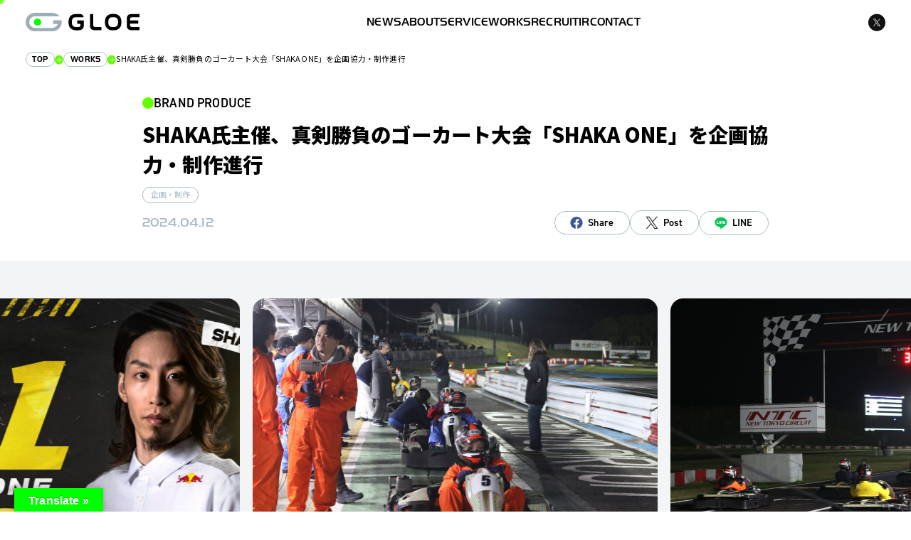

--- FILE ---
content_type: text/html; charset=UTF-8
request_url: https://gloe.jp/works/202404_shakaone/
body_size: 15855
content:

<!DOCTYPE html>
<html lang="ja">
  <head>
    
  <meta charset="UTF-8">
  <meta name="viewport" content="width=device-width, initial-scale=1.0">
  <meta http-equiv="X-UA-Compatible" content="ie=edge">
      <title>SHAKA氏主催、真剣勝負のゴーカート大会「SHAKA ONE」を企画協力・制作進行 | WORKS | GLOE株式会社</title>
    <meta content="SHAKA氏主催、真剣勝負のゴーカート大会「SHAKA ONE」を企画協力・制作進行 | WORKS | GLOE株式会社" property="og:title">
    <meta content="SHAKA氏主催、真剣勝負のゴーカート大会「SHAKA ONE」を企画協力・制作進行 | WORKS | GLOE株式会社" property="og:site_name" />
    <meta content="https://gloe.jp/works/202404_shakaone/" property="og:url">
    <meta content="article" property="og:type">
    <link rel="canonical" href="https://gloe.jp/works/202404_shakaone/">
  
    <meta name="description" content="2024年4月12日(金)、新東京サーキットにて人気ストリーマーSHAKA氏による「SHAKA ONE」が開催されました。同イベントはSHAKA氏とゆかりのあるストリーマーが集い、本気でゴーカート対決を行うものです。GLOEは、企画・制作、 会場運営、グラフィックデザイン、配信制作を担当しました。">
  <meta property="og:description" content="2024年4月12日(金)、新東京サーキットにて人気ストリーマーSHAKA氏による「SHAKA ONE」が開催されました。同イベントはSHAKA氏とゆかりのあるストリーマーが集い、本気でゴーカート対決を行うものです。GLOEは、企画・制作、 会場運営、グラフィックデザイン、配信制作を担当しました。" />
  
      <meta property="og:image" content="https://gloe.jp/wp-content/uploads/2024/05/KV-1280x720.jpeg" />
    <meta name="twitter:card" content="summary_large_image" />
  <meta name="twitter:site" content="GLOE株式会社" />

  <link rel=“stylesheet” href="https://use.typekit.net/usz2bfx.css">
  <link rel="icon" href="https://gloe.jp/wp-content/themes/theme/assets/favicon.png">
  <link rel="preconnect" href="https://fonts.googleapis.com">
  <link rel="preconnect" href="https://fonts.gstatic.com" crossorigin>
  <link href="https://fonts.googleapis.com/css2?family=Noto+Sans+JP:wght@400;500;900&display=swap" rel="stylesheet">

  <link rel="stylesheet" href="https://gloe.jp/wp-content/themes/theme/assets/build/input.css?20240409">
<script type="module" src="https://gloe.jp/wp-content/themes/theme/assets/build/input.js?20240409"></script>

    <meta name="google-site-verification" content="10WOs74FtH3ldGtP9G714tOdVRBZwyqfPg8TFRlq8WQ" />  
<script>
(function(w, d, s, l, i) {
  w[l] = w[l] || [];
  w[l].push({
    'gtm.start': new Date().getTime(),
    event: 'gtm.js'
  });
  var f = d.getElementsByTagName(s)[0],
    j = d.createElement(s),
    dl = l != 'dataLayer' ? '&l=' + l : '';
  j.async = true;
  j.src =
    'https://www.googletagmanager.com/gtm.js?id=' + i + dl;
  f.parentNode.insertBefore(j, f);
})(window, document, 'script', 'dataLayer', 'GTM-MZV7BC8');
</script>

  <meta name='robots' content='max-image-preview:large' />
<link rel='dns-prefetch' href='//translate.google.com' />
<link rel="alternate" title="oEmbed (JSON)" type="application/json+oembed" href="https://gloe.jp/wp-json/oembed/1.0/embed?url=https%3A%2F%2Fgloe.jp%2Fworks%2F202404_shakaone%2F" />
<link rel="alternate" title="oEmbed (XML)" type="text/xml+oembed" href="https://gloe.jp/wp-json/oembed/1.0/embed?url=https%3A%2F%2Fgloe.jp%2Fworks%2F202404_shakaone%2F&#038;format=xml" />
<style id='wp-img-auto-sizes-contain-inline-css' type='text/css'>
img:is([sizes=auto i],[sizes^="auto," i]){contain-intrinsic-size:3000px 1500px}
/*# sourceURL=wp-img-auto-sizes-contain-inline-css */
</style>
<style id='wp-block-library-inline-css' type='text/css'>
:root{--wp-block-synced-color:#7a00df;--wp-block-synced-color--rgb:122,0,223;--wp-bound-block-color:var(--wp-block-synced-color);--wp-editor-canvas-background:#ddd;--wp-admin-theme-color:#007cba;--wp-admin-theme-color--rgb:0,124,186;--wp-admin-theme-color-darker-10:#006ba1;--wp-admin-theme-color-darker-10--rgb:0,107,160.5;--wp-admin-theme-color-darker-20:#005a87;--wp-admin-theme-color-darker-20--rgb:0,90,135;--wp-admin-border-width-focus:2px}@media (min-resolution:192dpi){:root{--wp-admin-border-width-focus:1.5px}}.wp-element-button{cursor:pointer}:root .has-very-light-gray-background-color{background-color:#eee}:root .has-very-dark-gray-background-color{background-color:#313131}:root .has-very-light-gray-color{color:#eee}:root .has-very-dark-gray-color{color:#313131}:root .has-vivid-green-cyan-to-vivid-cyan-blue-gradient-background{background:linear-gradient(135deg,#00d084,#0693e3)}:root .has-purple-crush-gradient-background{background:linear-gradient(135deg,#34e2e4,#4721fb 50%,#ab1dfe)}:root .has-hazy-dawn-gradient-background{background:linear-gradient(135deg,#faaca8,#dad0ec)}:root .has-subdued-olive-gradient-background{background:linear-gradient(135deg,#fafae1,#67a671)}:root .has-atomic-cream-gradient-background{background:linear-gradient(135deg,#fdd79a,#004a59)}:root .has-nightshade-gradient-background{background:linear-gradient(135deg,#330968,#31cdcf)}:root .has-midnight-gradient-background{background:linear-gradient(135deg,#020381,#2874fc)}:root{--wp--preset--font-size--normal:16px;--wp--preset--font-size--huge:42px}.has-regular-font-size{font-size:1em}.has-larger-font-size{font-size:2.625em}.has-normal-font-size{font-size:var(--wp--preset--font-size--normal)}.has-huge-font-size{font-size:var(--wp--preset--font-size--huge)}.has-text-align-center{text-align:center}.has-text-align-left{text-align:left}.has-text-align-right{text-align:right}.has-fit-text{white-space:nowrap!important}#end-resizable-editor-section{display:none}.aligncenter{clear:both}.items-justified-left{justify-content:flex-start}.items-justified-center{justify-content:center}.items-justified-right{justify-content:flex-end}.items-justified-space-between{justify-content:space-between}.screen-reader-text{border:0;clip-path:inset(50%);height:1px;margin:-1px;overflow:hidden;padding:0;position:absolute;width:1px;word-wrap:normal!important}.screen-reader-text:focus{background-color:#ddd;clip-path:none;color:#444;display:block;font-size:1em;height:auto;left:5px;line-height:normal;padding:15px 23px 14px;text-decoration:none;top:5px;width:auto;z-index:100000}html :where(.has-border-color){border-style:solid}html :where([style*=border-top-color]){border-top-style:solid}html :where([style*=border-right-color]){border-right-style:solid}html :where([style*=border-bottom-color]){border-bottom-style:solid}html :where([style*=border-left-color]){border-left-style:solid}html :where([style*=border-width]){border-style:solid}html :where([style*=border-top-width]){border-top-style:solid}html :where([style*=border-right-width]){border-right-style:solid}html :where([style*=border-bottom-width]){border-bottom-style:solid}html :where([style*=border-left-width]){border-left-style:solid}html :where(img[class*=wp-image-]){height:auto;max-width:100%}:where(figure){margin:0 0 1em}html :where(.is-position-sticky){--wp-admin--admin-bar--position-offset:var(--wp-admin--admin-bar--height,0px)}@media screen and (max-width:600px){html :where(.is-position-sticky){--wp-admin--admin-bar--position-offset:0px}}

/*# sourceURL=wp-block-library-inline-css */
</style><style id='global-styles-inline-css' type='text/css'>
:root{--wp--preset--aspect-ratio--square: 1;--wp--preset--aspect-ratio--4-3: 4/3;--wp--preset--aspect-ratio--3-4: 3/4;--wp--preset--aspect-ratio--3-2: 3/2;--wp--preset--aspect-ratio--2-3: 2/3;--wp--preset--aspect-ratio--16-9: 16/9;--wp--preset--aspect-ratio--9-16: 9/16;--wp--preset--color--black: #000000;--wp--preset--color--cyan-bluish-gray: #abb8c3;--wp--preset--color--white: #ffffff;--wp--preset--color--pale-pink: #f78da7;--wp--preset--color--vivid-red: #cf2e2e;--wp--preset--color--luminous-vivid-orange: #ff6900;--wp--preset--color--luminous-vivid-amber: #fcb900;--wp--preset--color--light-green-cyan: #7bdcb5;--wp--preset--color--vivid-green-cyan: #00d084;--wp--preset--color--pale-cyan-blue: #8ed1fc;--wp--preset--color--vivid-cyan-blue: #0693e3;--wp--preset--color--vivid-purple: #9b51e0;--wp--preset--gradient--vivid-cyan-blue-to-vivid-purple: linear-gradient(135deg,rgb(6,147,227) 0%,rgb(155,81,224) 100%);--wp--preset--gradient--light-green-cyan-to-vivid-green-cyan: linear-gradient(135deg,rgb(122,220,180) 0%,rgb(0,208,130) 100%);--wp--preset--gradient--luminous-vivid-amber-to-luminous-vivid-orange: linear-gradient(135deg,rgb(252,185,0) 0%,rgb(255,105,0) 100%);--wp--preset--gradient--luminous-vivid-orange-to-vivid-red: linear-gradient(135deg,rgb(255,105,0) 0%,rgb(207,46,46) 100%);--wp--preset--gradient--very-light-gray-to-cyan-bluish-gray: linear-gradient(135deg,rgb(238,238,238) 0%,rgb(169,184,195) 100%);--wp--preset--gradient--cool-to-warm-spectrum: linear-gradient(135deg,rgb(74,234,220) 0%,rgb(151,120,209) 20%,rgb(207,42,186) 40%,rgb(238,44,130) 60%,rgb(251,105,98) 80%,rgb(254,248,76) 100%);--wp--preset--gradient--blush-light-purple: linear-gradient(135deg,rgb(255,206,236) 0%,rgb(152,150,240) 100%);--wp--preset--gradient--blush-bordeaux: linear-gradient(135deg,rgb(254,205,165) 0%,rgb(254,45,45) 50%,rgb(107,0,62) 100%);--wp--preset--gradient--luminous-dusk: linear-gradient(135deg,rgb(255,203,112) 0%,rgb(199,81,192) 50%,rgb(65,88,208) 100%);--wp--preset--gradient--pale-ocean: linear-gradient(135deg,rgb(255,245,203) 0%,rgb(182,227,212) 50%,rgb(51,167,181) 100%);--wp--preset--gradient--electric-grass: linear-gradient(135deg,rgb(202,248,128) 0%,rgb(113,206,126) 100%);--wp--preset--gradient--midnight: linear-gradient(135deg,rgb(2,3,129) 0%,rgb(40,116,252) 100%);--wp--preset--font-size--small: 13px;--wp--preset--font-size--medium: 20px;--wp--preset--font-size--large: 36px;--wp--preset--font-size--x-large: 42px;--wp--preset--spacing--20: 0.44rem;--wp--preset--spacing--30: 0.67rem;--wp--preset--spacing--40: 1rem;--wp--preset--spacing--50: 1.5rem;--wp--preset--spacing--60: 2.25rem;--wp--preset--spacing--70: 3.38rem;--wp--preset--spacing--80: 5.06rem;--wp--preset--shadow--natural: 6px 6px 9px rgba(0, 0, 0, 0.2);--wp--preset--shadow--deep: 12px 12px 50px rgba(0, 0, 0, 0.4);--wp--preset--shadow--sharp: 6px 6px 0px rgba(0, 0, 0, 0.2);--wp--preset--shadow--outlined: 6px 6px 0px -3px rgb(255, 255, 255), 6px 6px rgb(0, 0, 0);--wp--preset--shadow--crisp: 6px 6px 0px rgb(0, 0, 0);}:where(.is-layout-flex){gap: 0.5em;}:where(.is-layout-grid){gap: 0.5em;}body .is-layout-flex{display: flex;}.is-layout-flex{flex-wrap: wrap;align-items: center;}.is-layout-flex > :is(*, div){margin: 0;}body .is-layout-grid{display: grid;}.is-layout-grid > :is(*, div){margin: 0;}:where(.wp-block-columns.is-layout-flex){gap: 2em;}:where(.wp-block-columns.is-layout-grid){gap: 2em;}:where(.wp-block-post-template.is-layout-flex){gap: 1.25em;}:where(.wp-block-post-template.is-layout-grid){gap: 1.25em;}.has-black-color{color: var(--wp--preset--color--black) !important;}.has-cyan-bluish-gray-color{color: var(--wp--preset--color--cyan-bluish-gray) !important;}.has-white-color{color: var(--wp--preset--color--white) !important;}.has-pale-pink-color{color: var(--wp--preset--color--pale-pink) !important;}.has-vivid-red-color{color: var(--wp--preset--color--vivid-red) !important;}.has-luminous-vivid-orange-color{color: var(--wp--preset--color--luminous-vivid-orange) !important;}.has-luminous-vivid-amber-color{color: var(--wp--preset--color--luminous-vivid-amber) !important;}.has-light-green-cyan-color{color: var(--wp--preset--color--light-green-cyan) !important;}.has-vivid-green-cyan-color{color: var(--wp--preset--color--vivid-green-cyan) !important;}.has-pale-cyan-blue-color{color: var(--wp--preset--color--pale-cyan-blue) !important;}.has-vivid-cyan-blue-color{color: var(--wp--preset--color--vivid-cyan-blue) !important;}.has-vivid-purple-color{color: var(--wp--preset--color--vivid-purple) !important;}.has-black-background-color{background-color: var(--wp--preset--color--black) !important;}.has-cyan-bluish-gray-background-color{background-color: var(--wp--preset--color--cyan-bluish-gray) !important;}.has-white-background-color{background-color: var(--wp--preset--color--white) !important;}.has-pale-pink-background-color{background-color: var(--wp--preset--color--pale-pink) !important;}.has-vivid-red-background-color{background-color: var(--wp--preset--color--vivid-red) !important;}.has-luminous-vivid-orange-background-color{background-color: var(--wp--preset--color--luminous-vivid-orange) !important;}.has-luminous-vivid-amber-background-color{background-color: var(--wp--preset--color--luminous-vivid-amber) !important;}.has-light-green-cyan-background-color{background-color: var(--wp--preset--color--light-green-cyan) !important;}.has-vivid-green-cyan-background-color{background-color: var(--wp--preset--color--vivid-green-cyan) !important;}.has-pale-cyan-blue-background-color{background-color: var(--wp--preset--color--pale-cyan-blue) !important;}.has-vivid-cyan-blue-background-color{background-color: var(--wp--preset--color--vivid-cyan-blue) !important;}.has-vivid-purple-background-color{background-color: var(--wp--preset--color--vivid-purple) !important;}.has-black-border-color{border-color: var(--wp--preset--color--black) !important;}.has-cyan-bluish-gray-border-color{border-color: var(--wp--preset--color--cyan-bluish-gray) !important;}.has-white-border-color{border-color: var(--wp--preset--color--white) !important;}.has-pale-pink-border-color{border-color: var(--wp--preset--color--pale-pink) !important;}.has-vivid-red-border-color{border-color: var(--wp--preset--color--vivid-red) !important;}.has-luminous-vivid-orange-border-color{border-color: var(--wp--preset--color--luminous-vivid-orange) !important;}.has-luminous-vivid-amber-border-color{border-color: var(--wp--preset--color--luminous-vivid-amber) !important;}.has-light-green-cyan-border-color{border-color: var(--wp--preset--color--light-green-cyan) !important;}.has-vivid-green-cyan-border-color{border-color: var(--wp--preset--color--vivid-green-cyan) !important;}.has-pale-cyan-blue-border-color{border-color: var(--wp--preset--color--pale-cyan-blue) !important;}.has-vivid-cyan-blue-border-color{border-color: var(--wp--preset--color--vivid-cyan-blue) !important;}.has-vivid-purple-border-color{border-color: var(--wp--preset--color--vivid-purple) !important;}.has-vivid-cyan-blue-to-vivid-purple-gradient-background{background: var(--wp--preset--gradient--vivid-cyan-blue-to-vivid-purple) !important;}.has-light-green-cyan-to-vivid-green-cyan-gradient-background{background: var(--wp--preset--gradient--light-green-cyan-to-vivid-green-cyan) !important;}.has-luminous-vivid-amber-to-luminous-vivid-orange-gradient-background{background: var(--wp--preset--gradient--luminous-vivid-amber-to-luminous-vivid-orange) !important;}.has-luminous-vivid-orange-to-vivid-red-gradient-background{background: var(--wp--preset--gradient--luminous-vivid-orange-to-vivid-red) !important;}.has-very-light-gray-to-cyan-bluish-gray-gradient-background{background: var(--wp--preset--gradient--very-light-gray-to-cyan-bluish-gray) !important;}.has-cool-to-warm-spectrum-gradient-background{background: var(--wp--preset--gradient--cool-to-warm-spectrum) !important;}.has-blush-light-purple-gradient-background{background: var(--wp--preset--gradient--blush-light-purple) !important;}.has-blush-bordeaux-gradient-background{background: var(--wp--preset--gradient--blush-bordeaux) !important;}.has-luminous-dusk-gradient-background{background: var(--wp--preset--gradient--luminous-dusk) !important;}.has-pale-ocean-gradient-background{background: var(--wp--preset--gradient--pale-ocean) !important;}.has-electric-grass-gradient-background{background: var(--wp--preset--gradient--electric-grass) !important;}.has-midnight-gradient-background{background: var(--wp--preset--gradient--midnight) !important;}.has-small-font-size{font-size: var(--wp--preset--font-size--small) !important;}.has-medium-font-size{font-size: var(--wp--preset--font-size--medium) !important;}.has-large-font-size{font-size: var(--wp--preset--font-size--large) !important;}.has-x-large-font-size{font-size: var(--wp--preset--font-size--x-large) !important;}
/*# sourceURL=global-styles-inline-css */
</style>

<style id='classic-theme-styles-inline-css' type='text/css'>
/*! This file is auto-generated */
.wp-block-button__link{color:#fff;background-color:#32373c;border-radius:9999px;box-shadow:none;text-decoration:none;padding:calc(.667em + 2px) calc(1.333em + 2px);font-size:1.125em}.wp-block-file__button{background:#32373c;color:#fff;text-decoration:none}
/*# sourceURL=/wp-includes/css/classic-themes.min.css */
</style>
<link rel='stylesheet' id='contact-form-7-css' href='https://gloe.jp/wp-content/plugins/contact-form-7/includes/css/styles.css?ver=6.1.1' type='text/css' media='all' />
<link rel='stylesheet' id='cf7msm_styles-css' href='https://gloe.jp/wp-content/plugins/contact-form-7-multi-step-module/resources/cf7msm.css?ver=4.4.2' type='text/css' media='all' />
<link rel='stylesheet' id='google-language-translator-css' href='https://gloe.jp/wp-content/plugins/google-language-translator/css/style.css?ver=6.0.20' type='text/css' media='' />
<link rel='stylesheet' id='glt-toolbar-styles-css' href='https://gloe.jp/wp-content/plugins/google-language-translator/css/toolbar.css?ver=6.0.20' type='text/css' media='' />
<link rel='stylesheet' id='spam-protect-for-contact-form7-css' href='https://gloe.jp/wp-content/plugins/wp-contact-form-7-spam-blocker/frontend/css/spam-protect-for-contact-form7.css?ver=1.0.0' type='text/css' media='all' />
<link rel='stylesheet' id='wp-pagenavi-css' href='https://gloe.jp/wp-content/plugins/wp-pagenavi/pagenavi-css.css?ver=2.70' type='text/css' media='all' />
<script type="text/javascript" src="https://gloe.jp/wp-includes/js/jquery/jquery.min.js?ver=3.7.1" id="jquery-core-js"></script>
<script type="text/javascript" src="https://gloe.jp/wp-includes/js/jquery/jquery-migrate.min.js?ver=3.4.1" id="jquery-migrate-js"></script>
<script type="text/javascript" src="https://gloe.jp/wp-content/plugins/wp-contact-form-7-spam-blocker/frontend/js/spam-protect-for-contact-form7.js?ver=1.0.0" id="spam-protect-for-contact-form7-js"></script>
<link rel="https://api.w.org/" href="https://gloe.jp/wp-json/" /><link rel="alternate" title="JSON" type="application/json" href="https://gloe.jp/wp-json/wp/v2/works/4097" /><style>p.hello{font-size:12px;color:darkgray;}#google_language_translator,#flags{text-align:left;}#google_language_translator{clear:both;}#flags{width:165px;}#flags a{display:inline-block;margin-right:2px;}#google_language_translator{width:auto!important;}div.skiptranslate.goog-te-gadget{display:inline!important;}.goog-tooltip{display: none!important;}.goog-tooltip:hover{display: none!important;}.goog-text-highlight{background-color:transparent!important;border:none!important;box-shadow:none!important;}#google_language_translator select.goog-te-combo{color:#32373c;}#google_language_translator{color:transparent;}body{top:0px!important;}#goog-gt-{display:none!important;}font font{background-color:transparent!important;box-shadow:none!important;position:initial!important;}#glt-translate-trigger{left:20px;right:auto;}#glt-translate-trigger > span{color:#ffffff;}#glt-translate-trigger{background:#00ff00;}.goog-te-gadget .goog-te-combo{width:100%;}</style>  </head>
  <body>
    <div id="top"></div>
    <div class="Container" data-pageid="">
      
<div id="CursorStoroker"></div>
<header class="Header ">
  <div>
    <h1>
      <a href="/">
        <img src="https://gloe.jp/wp-content/themes/theme/assets/images/logo.svg" alt="GLOE">
      </a>
    </h1>
    <div class="--Pc">
    <div class="Header__Nav">
      <a href="/news">
        <span class="Header__Link">NEWS</span>
      </a>
      <div class="Header__Dropdown">
        <a class="Header__DropdownTrigger Header__Link" href="/about">ABOUT</a>
        <section class="Header__DropdownMenu">
          <h2>ABOUT</h2>
          <ul>
                        <li>
              <a class="Header__Link" href="/about#outline">企業情報</a>
            </li>
                        <li>
              <a class="Header__Link" href="/about/message">代表メッセージ・沿革</a>
            </li>
                        <li>
              <a class="Header__Link" href="/about#mission">ミッション・ビジョン</a>
            </li>
                      </ul>
        </section>
      </div>
      <div class="Header__Dropdown">
        <a class="Header__DropdownTrigger Header__Link" href="/service">SERVICE</a>
        <section class="Header__DropdownMenu">
          <h2>SERVICE</h2>
          <ul>
                        <li>
              <a class="Header__Link" href="/service/client-work">クライアントワーク</a>
                          </li>
                        <li>
              <a class="Header__Link" href="/service/brand-produce">ブランドプロデュース</a>
                            <ul>
                                <li>
                  <a class="Header__Link" href="/service/brand-produce/casting">キャスティング</a>
                </li>
                                <li>
                  <a class="Header__Link" href="/service/brand-produce/influencer-marketing/">インフルエンサーマーケティング</a>
                </li>
                                <li>
                  <a class="Header__Link" href="/service/brand-produce/partner/">パートナー仲介</a>
                </li>
                                <li>
                  <a class="Header__Link" href="/service/brand-produce/creator-support/">クリエイターサポート</a>
                </li>
                                <li>
                  <a class="Header__Link" href="/service/brand-produce/character-ip-development/">キャラクターIP</a>
                </li>
                              </ul>
                          </li>
                      </ul>
        </section>
      </div>
      <div class="Header__Dropdown">
        <a class="Header__DropdownTrigger Header__Link" href="/works">WORKS</a>
        <section class="Header__DropdownMenu">
          <h2>WORKS</h2>
          <ul>
                        <li>
              <a class="Header__Link" href="/works/category/client-work/">クライアントワーク</a>
            </li>
                        <li>
              <a class="Header__Link" href="/works/category/brand-produce">ブランドプロデュース</a>
            </li>
                      </ul>
        </section>
      </div>
      <a class="Header__Link" href="/recruit">
        <span class="Header__Link">RECRUIT</span>
      </a>
      <a class="Header__Link" href="/ir">
        <span class="Header__Link">IR</span>
      </a>
      <a class="Header__Link" href="/contact">
        <span class="Header__Link">CONTACT</span>
      </a>
    </div>
    </div>
    <div class="Header__Social">
      <div class="--Pc">
        <a href="https://twitter.com/gloe_jp" target="_blank" rel="noopener">
          <svg class="Header__Icon" width="28" height="29" viewBox="0 0 28 29" fill="none" xmlns="http://www.w3.org/2000/svg">
            <rect y="0.714691" width="28" height="28" rx="14" fill="#111111"/>
            <path d="M15.1416 13.7757L19.6089 8.58286H18.5503L14.6714 13.0917L11.5733 8.58286H8L12.6849 15.4011L8 20.8466H9.05866L13.1549 16.085L16.4267 20.8466H20L15.1414 13.7757H15.1416ZM13.6916 15.4611L13.217 14.7822L9.44011 9.3798H11.0661L14.1141 13.7397L14.5888 14.4186L18.5508 20.0859H16.9248L13.6916 15.4614V15.4611Z" fill="white"/>
          </svg>
        </a>
      </div>
      <div class="--Sp">
        <button class="Header__Trigger">
          <div></div>
          <div></div>
          <div></div>
        </button>
      </div>
    </div>
  </div>
</header>

<section class="Menu">
  <header>
    <h1>
      <a href="/">
        <img src="https://gloe.jp/wp-content/themes/theme/assets/images/logo.svg" alt="GLOE">
      </a>
    </h1>
    <button class="Header__Trigger">
      <div></div>
      <div></div>
      <div></div>
    </button>
  </header>
  <div class="Menu__Main">
  <dl class="Footer--SpList">
    <div class="Footer--SpItem">
      <dt class="Footer--SpItemTrigger">
        NEWS
        <div>
          <div></div>
          <div></div>
        </div>
      </dt>
      <dd>
        <div>
          <a href="/news">お知らせ一覧</a>
        </div>
      </dd>
    </div>
    <div class="Footer--SpItem">
      <dt class="Footer--SpItemTrigger">
        ABOUT
        <div>
          <div></div>
          <div></div>
        </div>
      </dt>
      <dd>
        <div>
                    <a href="/about#outline">企業情報</a>
                    <a href="/about/message">代表メッセージ・沿革</a>
                    <a href="/about#mission">ミッション・ビジョン</a>
                  </div>
      </dd>
    </div>
    <div class="Footer--SpItem">
      <dt class="Footer--SpItemTrigger">
        SERVICE
        <div>
          <div></div>
          <div></div>
        </div>
      </dt>
      <dd>
        <div>
                      <a href="/service/client-work">クライアントワーク</a>
                                  <a href="/service/brand-produce">ブランドプロデュース</a>
                        <div>
                            <a href="/service/brand-produce/casting">キャスティング</a>
                            <a href="/service/brand-produce/influencer-marketing/">インフルエンサーマーケティング</a>
                            <a href="/service/brand-produce/partner/">パートナー仲介</a>
                            <a href="/service/brand-produce/creator-support/">クリエイターサポート</a>
                            <a href="/service/brand-produce/character-ip-development/">キャラクターIP</a>
                          </div>
                              </div>
      </dd>
    </div>
    <div class="Footer--SpItem">
      <dt class="Footer--SpItemTrigger">
        WORKS
        <div>
          <div></div>
          <div></div>
        </div>
      </dt>
      <dd>
        <div>
                    <a href="/works/category/client-work/">クライアントワーク</a>
                    <a href="/works/category/brand-produce">ブランドプロデュース</a>
                  </div>
      </dd>
    </div>
    <div class="Footer--SpItem">
      <dt class="Footer--SpItemTrigger">
        RECRUIT
        <div>
          <div></div>
          <div></div>
        </div>
      </dt>
      <dd>
        <div>
                      <a href="https://recruit.gloe.jp/">採用情報</a>
                      <a href="https://recruit.gloe.jp/faq/">よくあるご質問</a>
                  </div>
      </dd>
    </div>
    <div class="Footer--SpItem">
      <dt class="Footer--SpItemTrigger">
        IR
        <div>
          <div></div>
          <div></div>
        </div>
      </dt>
      <dd>
        <div>
          <a href="/ir/message/">トップメッセージ</a>
          <a href="/ir/news/">IRニュース</a>
          <a href="/ir/performance/">業績・財務情報</a>
          <a href="/ir/library/">IRライブラリ</a>
          <a href="/ir/calendar/">IRカレンダー</a>
          <a href="/ir/stock/">株式情報</a>
        </div>
      </dd>
    </div>
    <div class="Footer--SpItem">
      <dt class="Footer--SpItemTrigger">
        CONTACT
        <div>
          <div></div>
          <div></div>
        </div>
      </dt>
      <dd>
        <div>
                      <a href="/contact/">お問い合わせ</a>
                  </div>
      </dd>
    </div>
  </dl>
  <div class="Footer--SpOther">
    <a href="https://twitter.com/gloe_jp" target="_blank">
      <img src="https://gloe.jp/wp-content/themes/theme/assets/images/x.svg" alt="">
    </a>
  </div>
  <div class="Footer--SpTerms">
    <div>
      <a href="/guideline">ガイドライン</a>
      <span >|</span>
      <a href="/privacy">プライバシーポリシー</a>
    </div>
    <p>©GLOE.inc copyright</p>
  </div>
  </div>
</section>

<main class="Page Single Works">

  <div class="Single__Perma">
    <div class="Permalink">
      <a href="/">TOP</a>
      <img src="https://gloe.jp/wp-content/themes/theme/assets/images/arrowCircleGreen.svg" alt="">
      <a href="/works">WORKS</a>
      <img src="https://gloe.jp/wp-content/themes/theme/assets/images/arrowCircleGreen.svg" alt="">
      <span>SHAKA氏主催、真剣勝負のゴーカート大会「SHAKA ONE」を企画協力・制作進行</span>
    </div>
  </div>

  <section class="Single__Header">
    <div class="Single__HeaderInner">
      <span>BRAND PRODUCE</span>
      <h2>SHAKA氏主催、真剣勝負のゴーカート大会「SHAKA ONE」を企画協力・制作進行</h2>
      <div class="Single__HeaderTag">
                    <span>企画・制作</span>
              </div>
      <div class="Single__HeaderDetail">
        <time datetime="2024.04.12">2024.04.12</time>
        <div>
          <a href="https://www.facebook.com/sharer/sharer.php?u=https://gloe.jp/works/202404_shakaone/" target="_blank" rel="noopener">
            <svg width="21" height="20" viewBox="0 0 21 20" fill="none" xmlns="http://www.w3.org/2000/svg">
              <path d="M20.4792 9.98431C20.4668 8.08024 19.9099 6.21947 18.8743 4.62162C17.8387 3.02378 16.3675 1.75557 14.6345 0.966711C12.9015 0.177848 10.979 -0.0987405 9.09388 0.169593C7.20878 0.437927 5.43979 1.23998 3.99574 2.48108C2.55168 3.72218 1.49284 5.35051 0.944209 7.17386C0.395574 8.99722 0.380045 10.9395 0.899456 12.7714C1.41887 14.6033 2.45153 16.2483 3.87556 17.5123C5.29958 18.7764 7.05552 19.6066 8.93609 19.9051V12.8875H6.4413V9.98431H8.93609V7.77463C8.93609 5.27983 10.433 3.86635 12.7139 3.86635C13.4608 3.87717 14.2059 3.94389 14.9429 4.06594V6.56073H13.6848C13.47 6.5337 13.2519 6.5552 13.0465 6.62364C12.8412 6.69209 12.6538 6.80574 12.4982 6.95621C12.3426 7.10669 12.2227 7.29017 12.1474 7.49312C12.0721 7.69608 12.0433 7.91334 12.0631 8.12889V10.0085H14.8238L14.3833 12.9111H12.0631V19.93C14.4204 19.5459 16.5633 18.3331 18.1061 16.5099C19.6489 14.6866 20.4904 12.3727 20.4792 9.98431Z" fill="#3B5998"/>
            </svg>
            <span>Share</span>
          </a>
          <a href="https://x.com/intent/tweet?text=SHAKA氏主催、真剣勝負のゴーカート大会「SHAKA ONE」を企画協力・制作進行 - GLOE株式会社&url=https://gloe.jp/works/202404_shakaone/" target="_blank" rel="noopener">
            <svg width="17" height="18" viewBox="0 0 17 18" fill="none" xmlns="http://www.w3.org/2000/svg">
              <path d="M10.0222 7.74799L15.9785 0.824203H14.5671L9.39516 6.83603L5.26437 0.824203H0.5L6.74656 9.91515L0.5 17.1758H1.91155L7.37321 10.8271L11.7356 17.1758H16.5L10.0218 7.74799H10.0222ZM8.08887 9.99524L7.45596 9.08999L2.42015 1.8868H4.5882L8.65216 7.7L9.28507 8.60526L14.5677 16.1615H12.3997L8.08887 9.99559V9.99524Z" fill="#333333"/>
            </svg>
            <span>Post</span>
          </a>
          <a href="https://social-plugins.line.me/lineit/share?url=https://gloe.jp/works/202404_shakaone/" target="_blank" rel="noopener">
            <svg width="20" height="20" viewBox="0 0 20 20" fill="none" xmlns="http://www.w3.org/2000/svg">
              <path d="M19.6089 8.65988C19.6089 4.38907 15.3381 0.854996 9.99942 0.854996C4.66074 0.854996 0.390625 4.35707 0.390625 8.65988C0.390625 12.5035 3.80713 15.7385 8.39795 16.3472C8.70753 16.4112 9.13468 16.5503 9.23277 16.8279C9.297 17.1126 9.297 17.408 9.23277 17.6926L9.10477 18.4934C9.10477 18.7285 8.91276 19.4437 9.9055 19.0061C12.6915 17.5317 15.2367 15.6417 17.4537 13.401C18.7585 12.159 19.531 10.4596 19.6089 8.65988ZM6.60309 10.9549C6.60041 11.004 6.57901 11.0502 6.54329 11.084C6.50756 11.1178 6.46024 11.1366 6.41108 11.1365H3.72156C3.67371 11.1352 3.62805 11.1161 3.59356 11.0829C3.5626 11.047 3.54385 11.0022 3.53999 10.9549V6.81284C3.53857 6.78813 3.54221 6.76339 3.55069 6.74014C3.55918 6.7169 3.57233 6.69563 3.58933 6.67765C3.60634 6.65966 3.62684 6.64535 3.64958 6.63558C3.67232 6.62581 3.69681 6.62079 3.72156 6.62083H4.39429C4.44521 6.62083 4.49405 6.64106 4.53006 6.67707C4.56607 6.71308 4.5863 6.76191 4.5863 6.81284V10.1333H6.41177C6.43571 10.1305 6.45997 10.1327 6.48298 10.1399C6.50598 10.1471 6.52721 10.1591 6.54527 10.175C6.56333 10.191 6.57782 10.2106 6.58778 10.2325C6.59774 10.2545 6.60296 10.2783 6.60309 10.3024V10.9549ZM8.20316 10.9549C8.20049 11.004 8.17908 11.0502 8.14336 11.084C8.10764 11.1178 8.06032 11.1366 8.01115 11.1365H7.37043C7.32126 11.1366 7.27394 11.1178 7.23821 11.084C7.20249 11.0502 7.18109 11.004 7.17842 10.9549V6.81284C7.17699 6.78813 7.18064 6.76339 7.18912 6.74014C7.19761 6.7169 7.21076 6.69563 7.22776 6.67765C7.24477 6.65966 7.26527 6.64535 7.28801 6.63558C7.31075 6.62581 7.33524 6.62079 7.35999 6.62083H8.04315C8.09408 6.62083 8.14291 6.64106 8.17892 6.67707C8.21493 6.71308 8.23516 6.76191 8.23516 6.81284L8.20316 10.9549ZM12.8475 10.9549C12.8449 11.004 12.8235 11.0502 12.7877 11.084C12.752 11.1178 12.7047 11.1366 12.6555 11.1365H11.8576L9.97924 8.51031V10.9981C9.97657 11.0472 9.95517 11.0934 9.91944 11.1271C9.88372 11.1609 9.8364 11.1797 9.78723 11.1796H9.07068C9.02228 11.1773 8.97632 11.1576 8.94111 11.1244C8.9059 11.0911 8.88375 11.0463 8.87867 10.9981V6.81284C8.88134 6.76278 8.90243 6.71548 8.93788 6.68004C8.97332 6.64459 9.02062 6.6235 9.07068 6.62083H9.8728L11.7943 9.2046V6.81284C11.7929 6.78813 11.7965 6.76339 11.805 6.74014C11.8135 6.7169 11.8266 6.69563 11.8436 6.67765C11.8606 6.65966 11.8811 6.64535 11.9039 6.63558C11.9266 6.62581 11.9511 6.62079 11.9759 6.62083H12.6555C12.7065 6.62083 12.7553 6.64106 12.7913 6.67707C12.8273 6.71308 12.8475 6.76191 12.8475 6.81284V10.9549ZM16.5632 7.44243C16.5632 7.49059 16.5441 7.53677 16.51 7.57082C16.476 7.60488 16.4298 7.62401 16.3816 7.62401H14.5798V8.33917H16.4053C16.4528 8.33889 16.4987 8.35623 16.5342 8.38784C16.5696 8.41945 16.5921 8.46308 16.5973 8.51031V9.18303C16.5973 9.23396 16.5771 9.2828 16.541 9.3188C16.505 9.35481 16.4562 9.37504 16.4053 9.37504H14.5798V10.0798H16.4053C16.4528 10.0795 16.4987 10.0968 16.5342 10.1284C16.5696 10.1601 16.5921 10.2037 16.5973 10.2509V10.9341C16.5922 10.9823 16.5701 11.0271 16.5348 11.0603C16.4996 11.0936 16.4537 11.1133 16.4053 11.1156H13.7151C13.667 11.1154 13.621 11.0962 13.5871 11.0621C13.5746 11.0203 13.5746 10.9758 13.5871 10.9341V6.81284C13.5715 6.77158 13.5715 6.72609 13.5871 6.68483C13.6029 6.66605 13.6225 6.65069 13.6445 6.63969C13.6665 6.62868 13.6905 6.62227 13.7151 6.62083H16.4053C16.4562 6.62083 16.505 6.64106 16.541 6.67707C16.5771 6.71308 16.5973 6.76191 16.5973 6.81284L16.5632 7.44243Z" fill="#06C755"/>
            </svg>
            <span>LINE</span>
          </a>
        </div>
      </div>
    </div>
  </section>

  <div class="Single__Main">

        <div class="Single__Slider">
      <div class="Single__SliderInner">
          <div class="swiper">
            <div class="swiper-wrapper">
                            <div class="swiper-slide Single__SliderItem">
                <img src="https://gloe.jp/wp-content/uploads/2024/05/KV-1280x720.jpeg" alt="">
              </div>

                            <div class="swiper-slide Single__SliderItem">
                <img src="https://gloe.jp/wp-content/uploads/2024/05/2E8A7017-1280x853.jpg" alt="">
              </div>

                            <div class="swiper-slide Single__SliderItem">
                <img src="https://gloe.jp/wp-content/uploads/2024/05/2E8A7062-1280x853.jpg" alt="">
              </div>

                            <div class="swiper-slide Single__SliderItem">
                <img src="https://gloe.jp/wp-content/uploads/2024/05/2E8A7053のコピー-1280x771.jpg" alt="">
              </div>

                            <div class="swiper-slide Single__SliderItem">
                <img src="https://gloe.jp/wp-content/uploads/2024/05/2E8A7119-1280x853.jpg" alt="">
              </div>

                            <div class="swiper-slide Single__SliderItem">
                <img src="https://gloe.jp/wp-content/uploads/2024/05/2E8A6756-1280x853.jpg" alt="">
              </div>

                            <div class="swiper-slide Single__SliderItem">
                <img src="https://gloe.jp/wp-content/uploads/2024/05/2E8A7077-1280x853.jpg" alt="">
              </div>

                            <div class="swiper-slide Single__SliderItem">
                <img src="https://gloe.jp/wp-content/uploads/2024/05/2E8A7050のコピー-1280x1000.jpg" alt="">
              </div>

                            <div class="swiper-slide Single__SliderItem">
                <img src="https://gloe.jp/wp-content/uploads/2024/05/スクリーンショット-2024-05-07-9.12.07-1280x721.png" alt="">
              </div>

                            <div class="swiper-slide Single__SliderItem">
                <img src="https://gloe.jp/wp-content/uploads/2024/05/スクリーンショット-2024-05-07-9.13.40-1280x678.png" alt="">
              </div>

                            <div class="swiper-slide Single__SliderItem">
                <img src="https://gloe.jp/wp-content/uploads/2024/05/スクリーンショット-2024-05-07-9.15.25-1280x720.png" alt="">
              </div>

                            <div class="swiper-slide Single__SliderItem">
                <img src="https://gloe.jp/wp-content/uploads/2024/05/2E8A6723-1280x853.jpg" alt="">
              </div>

              
            </div>
          </div>
      </div>
            <div class="Single__SliderNav">
        <div class="Single__SliderNavThumb">
        </div>
        <div class="Single__SliderNavArrow">
          <button class="Single__SliderNavArrowItem Single__SliderNavArrowItem--Prev">
            <svg width="18" height="14" viewBox="0 0 18 14" fill="none" xmlns="http://www.w3.org/2000/svg">
              <path d="M1.0252 7.88511C3.94687 10.8084 6.4502 13.3168 6.4502 13.3168C6.6902 13.5568 7.00686 13.6751 7.32353 13.6751C7.64186 13.6734 7.96186 13.5501 8.20686 13.3051C8.6952 12.8184 8.7002 12.0301 8.21686 11.5484L4.9202 8.25011L16.0752 8.25011C16.7652 8.25011 17.3252 7.69011 17.3252 7.00011C17.3252 6.31011 16.7652 5.75011 16.0752 5.75011L4.9202 5.75011L8.2152 2.45511C8.7002 1.97011 8.69686 1.18178 8.2102 0.693443C7.9652 0.448444 7.6452 0.32678 7.3252 0.325114C7.00686 0.325114 6.6902 0.445111 6.44853 0.686778C6.44853 0.686778 3.94687 3.19344 1.0252 6.11678C0.7802 6.36178 0.658534 6.68011 0.658534 7.00011C0.658534 7.32011 0.7802 7.64011 1.0252 7.88511Z"/>
            </svg>
          </button>
          <button class="Single__SliderNavArrowItem Single__SliderNavArrowItem--Next">
            <svg width="18" height="14" viewBox="0 0 18 14" fill="none" xmlns="http://www.w3.org/2000/svg">
              <path d="M16.9748 6.11489C14.0531 3.19156 11.5498 0.683223 11.5498 0.683223C11.3098 0.443223 10.9931 0.32489 10.6765 0.32489C10.3581 0.326557 10.0381 0.44989 9.79314 0.69489C9.3048 1.18156 9.2998 1.96989 9.78314 2.45156L13.0798 5.74989H1.9248C1.2348 5.74989 0.674805 6.30989 0.674805 6.99989C0.674805 7.68989 1.2348 8.24989 1.9248 8.24989H13.0798L9.7848 11.5449C9.2998 12.0299 9.30314 12.8182 9.7898 13.3066C10.0348 13.5516 10.3548 13.6732 10.6748 13.6749C10.9931 13.6749 11.3098 13.5549 11.5515 13.3132C11.5515 13.3132 14.0531 10.8066 16.9748 7.88322C17.2198 7.63822 17.3415 7.31989 17.3415 6.99989C17.3415 6.67989 17.2198 6.35989 16.9748 6.11489Z"/>
            </svg>
          </button>
        </div>
      </div>
          </div>
    
    <div class="Single__MainInner">
            <img src="https://gloe.jp/wp-content/uploads/2024/05/KV-1280x720.jpeg" alt="SHAKA氏主催、真剣勝負のゴーカート大会「SHAKA ONE」を企画協力・制作進行">
            <div class="Post">
        <p>2024年4月12日(金)、新東京サーキットにて人気ストリーマーSHAKA氏による「SHAKA ONE」が開催されました。同イベントはSHAKA氏とゆかりのあるストリーマーが集い、本気でゴーカート対決を行うものです。</p>
<p>GLOEは、企画・制作、 会場運営、グラフィックデザイン、配信制作を担当しました。</p>
<h1><span style="font-size: 18pt;">著名ストリーマー30名によるゴーカートの真剣勝負</span></h1>
<p>SHAKA氏のファンや参加ストリーマーのファンが心から楽しめるイベントを提供したい、そして真剣勝負でゴーカートの大会を開催したいという想いより、同イベントの企画がスタートしました。</p>
<p>すでに決定していたコンテンツ内容に対し、観覧者や視聴者がイベントを楽しめるようなルールを設計し、当日の運営や配信構成をご提案。また会場が野外であることから、雨天時を想定したマニュアル制作や機材準備を丁寧に行いました。</p>
<p>特にサーキットの壮大さや真剣な出演者の表情を撮るために、ドローンカメラや一人称視点用POVカメラを用意。ゲーム・eスポーツ大会では演出できないような臨場感溢れる映像体験をお届けできるように尽力しました。</p>
<p>「安全第一」に大会と配信が進行するように、出演者とスタッフが一丸となってイベントに臨みました。<br />
イベント当日はあいにくの雨天模様でしたが、各パートナーと協力し無事に大会を配信することができました。</p>
<p><img class="aligncenter size-large wp-image-4099" src="https://gloe.jp/wp-content/uploads/2024/05/2E8A7017-1280x853.jpg" alt="" width="1280" height="853" /> <img class="aligncenter size-large wp-image-4100" src="https://gloe.jp/wp-content/uploads/2024/05/2E8A7062-1280x853.jpg" alt="" width="1280" height="853" /> <img class="aligncenter size-large wp-image-4101" src="https://gloe.jp/wp-content/uploads/2024/05/2E8A7053のコピー-1280x771.jpg" alt="" width="1280" height="771" /> <img class="aligncenter size-large wp-image-4102" src="https://gloe.jp/wp-content/uploads/2024/05/2E8A7119-1280x853.jpg" alt="" width="1280" height="853" /> <img class="aligncenter size-large wp-image-4103" src="https://gloe.jp/wp-content/uploads/2024/05/2E8A6756-1280x853.jpg" alt="" width="1280" height="853" /> <img class="aligncenter size-large wp-image-4104" src="https://gloe.jp/wp-content/uploads/2024/05/2E8A7077-1280x853.jpg" alt="" width="1280" height="853" /> <img class="aligncenter size-large wp-image-4105" src="https://gloe.jp/wp-content/uploads/2024/05/2E8A7050のコピー-1280x1000.jpg" alt="" width="1280" height="1000" /> <img class="aligncenter size-large wp-image-4106" src="https://gloe.jp/wp-content/uploads/2024/05/スクリーンショット-2024-05-07-9.12.07-1280x721.png" alt="" width="1280" height="721" /> <img class="aligncenter size-large wp-image-4107" src="https://gloe.jp/wp-content/uploads/2024/05/スクリーンショット-2024-05-07-9.13.40-1280x678.png" alt="" width="1280" height="678" /> <img class="aligncenter size-large wp-image-4108" src="https://gloe.jp/wp-content/uploads/2024/05/スクリーンショット-2024-05-07-9.15.25-1280x720.png" alt="" width="1280" height="720" /></p>
<h1><span style="font-size: 18pt;">同時接続数は最大10万人以上、コンテンツが拡散され続ける状況に</span></h1>
<p><span style="font-weight: 400;">開催前から大きな話題になっていたことや、各ストリーマーが自身の配信チャンネルで生配信をしていたこともあり、同時接続数は最大10万人以上にのぼりました。イベント終了後も、切り抜き動画等でイベント模様が拡散され続け、その後の波及効果も高いものとなりました。</span></p>
<p><span style="font-weight: 400;">SNSでも「SHAKA ONE面白い！カートに乗りたくなった」「あ〜楽しかった！アーカイブ見返そう！」「みんながワイワイとしてる企画嬉しい！」とたくさんのファンより嬉しいコメントをいただきました。</span></p>
<p><span style="font-weight: 400;">また参加したストリーマーからも、「SHAKA ONE楽しすぎた！主催の釈迦、スタッフの皆さん、来てくれていた皆さんお疲れ様でした！」「幸せなイベントでした〜」と喜びのお声をお寄せいただきました。</span></p>
<p><img class="aligncenter size-large wp-image-4109" src="https://gloe.jp/wp-content/uploads/2024/05/2E8A6723-1280x853.jpg" alt="" width="1280" height="853" /></p>
<h3><b>ゲーム・eスポーツの枠を超えたエンターテインメントをお届け</b></h3>
<p><span style="font-weight: 400;">インフルエンサーやストリーマーのファンが感じる体験価値は様々です。中でも普段見ることのできない一面を見ることができた瞬間は特別な思い出として心に残り、引き続き応援したいと思うエネルギーとなります。</span></p>
<p><span style="font-weight: 400;">ゲーム・eスポーツを軸に活躍しているインフルエンサー・ストリーマーであれば、それらの枠を超えたコンテンツを提供することによって、ファンへより特別な体験を提供することに繋がります。</span></p>
<p><span style="font-weight: 400;">GLOEはこれまでゲーム・eスポーツ以外の様々なイベントを手がけてきました。特にファンの気持ちに寄り添ったコンテンツ企画や、主催の意志を汲み取ったイベントを構築することを得意としております。</span></p>
<p><span style="font-weight: 400;">GLOEが持つノウハウやパートナーの強みを生かし、高品質な配信の提供と企画をご提案いたします。</span></p>
<p><span style="font-weight: 400;">ぜひお気軽にご相談ください。<a href="https://gloe.jp/contact/">https://gloe.jp/contact/</a></span></p>      </div>
    </div>

    <!-- <section class="Single__Section">
      <header class="Single__SectionHeader">
        <small>SCOPE</small>
        <h3>担当領域</h3>
      </header>
      <dl class="Works__Scope">
              </dl>
    </section> -->

        <section class="Single__Section">
      <header class="Single__SectionHeader">
        <small>OUTLINE</small>
        <h3>プロジェクト概要</h3>
      </header>
      <dl class="Works__Outline">
                <div class="Works__OutlineItem">
          <dt>
            主催          </dt>
          <dd>
            <p>SHAKA氏</p>
          </dd>
        </div>
              </dl>
    </section>
    
          <section class="Service__Contact Works__Contact">
        <header>
          <small>CONTACT US</small>
          <h3>ブランドプロデュースに関するお問い合わせ</h3>
        </header>
        <a href="/contact/?company_subject=3" class="Link">CONTACT</a>
      </section>
            <section class="Related">
      <div class="Related__Inner">
      <h4>
        <span>OTHER WORKS</span>
        <small>BRAND PRODUCE</small>
      </h4>
      <div class="Related__List">
                  <a class="Grid__Card" href="https://gloe.jp/works/202504_getama/">
            <div class="Grid__CardThumb">
              <img src="https://gloe.jp/wp-content/uploads/2025/06/【完パケ】ゲーたま_リリース用ヘッダー画像-750x422.png" alt="ゆるふわ合同企業説明会「ゲーたま」">
            </div>
            <section class="Grid__CardDetail">
              <div>
                <span>
                  BRAND PRODUCE                </span>
                <time datetime="2025.04.12">2025.04.12</time>
              </div>
              <h3>ゆるふわ合同企業説明会「ゲーたま」</h3>
                            <ul>
                                <li>プロモーション</li>
                                <li>運営事務局</li>
                                <li>オフラインイベント</li>
                                <li>会場運営</li>
                                <li>企画・制作</li>
                              </ul>
                          </section>
          </a>
                  <a class="Grid__Card" href="https://gloe.jp/works/202408_mechabreakcasting/">
            <div class="Grid__CardThumb">
              <img src="https://gloe.jp/wp-content/uploads/2024/10/GTVjF4WasAATSIg-750x407.jpeg" alt="Mecha BREAK限定先行βテストのインフルエンサーマーケティングを担当">
            </div>
            <section class="Grid__CardDetail">
              <div>
                <span>
                  BRAND PRODUCE                </span>
                <time datetime="2024.08.03">2024.08.03</time>
              </div>
              <h3>Mecha BREAK限定先行βテストのインフルエンサーマーケティングを担当</h3>
                            <ul>
                                <li>キャスティング</li>
                                <li>企画・制作</li>
                              </ul>
                          </section>
          </a>
                  <a class="Grid__Card" href="https://gloe.jp/works/202407_influencer_camp/">
            <div class="Grid__CardThumb">
              <img src="https://gloe.jp/wp-content/uploads/2024/10/GTuXeaEbQAA4UtA-750x422.jpg" alt="配信者の夏休みを応援、無人島での釣り＆キャンプ配信">
            </div>
            <section class="Grid__CardDetail">
              <div>
                <span>
                  BRAND PRODUCE                </span>
                <time datetime="2024.07.29">2024.07.29</time>
              </div>
              <h3>配信者の夏休みを応援、無人島での釣り＆キャンプ配信</h3>
                          </section>
          </a>
              </div>
      </div>
    </section>
      </div>

</main>

      
<div class="--Pc">
<footer class="Footer">
  <div class="BackTop">
    <a href="#top" class="BackTop__Link">
      <img src="https://gloe.jp/wp-content/themes/theme/assets/images/backTop.svg" alt="">
    </a>
  </div>
  <div class="Footer__Inner">
  <div class="Footer__Main">
    <section class="Footer__Links">
      <h3><a href="/about">ABOUT</a></h3>
      <h3><a href="/news">NEWS</a></h3>
    </section>
    <section class="Footer__Links">
      <h3>SERVICE</h3>
      <div>
                <div>
          <a href="/service/client-work">クライアントワーク</a>
                  </div>
                <div>
          <a href="/service/brand-produce">ブランドプロデュース</a>
                    <div class="Footer__LinksChild">
                        <a href="/service/brand-produce/casting">キャスティング</a>
                        <a href="/service/brand-produce/influencer-marketing/">インフルエンサーマーケティング</a>
                        <a href="/service/brand-produce/partner/">パートナー仲介</a>
                        <a href="/service/brand-produce/creator-support/">クリエイターサポート</a>
                        <a href="/service/brand-produce/character-ip-development/">キャラクターIP</a>
                      </div>
                  </div>
              </div>
    </section>
    <section class="Footer__Links">
      <h3>WORKS</h3>
      <div>
                <a href="/works/category/client-work/">クライアントワーク</a>
                <a href="/works/category/brand-produce">ブランドプロデュース</a>
              </div>
    </section>
    <section class="Footer__Links">
      <h3>IR</h3>
      <div>
        <a href="/ir/message/">トップメッセージ</a>
        <a href="/ir/news/">IRニュース</a>
        <a href="/ir/performance/">業績・財務情報</a>
        <a href="/ir/library/">IRライブラリ</a>
        <a href="/ir/calendar/">IRカレンダー</a>
        <a href="/ir/stock/">株式情報</a>
      </div>
    </section>
    <section class="Footer__Links">
      <h3>RECRUIT</h3>
      <div>
                  <a href="https://recruit.gloe.jp/">採用情報</a>
                  <a href="https://recruit.gloe.jp/faq/">よくあるご質問</a>
              </div>
    </section>
    <section class="Footer__Links">
      <h3>CONTACT</h3>
      <div>
                  <a href="/contact/">お問い合わせ</a>
              </div>
    </section>
  </div>
  <div class="Footer__Bottom">
      <h2 class="Footer__Logo">
        <a href="/">
          <img src="https://gloe.jp/wp-content/themes/theme/assets/images/logo.svg" alt="GLOE">
        </a>
      </h2>
      <div class="Footer__Terms">
        <div>
          <a href="/guideline">ガイドライン</a>
          <span>|</span>
          <a href="/privacy">プライバシーポリシー</a>
        </div>
        <p>&copy;GLOE Inc. copyright</p>
      </div>
    </div>
  </div>
</footer>
</div>

<div class="--Sp" style="position:relative;">
<footer class="Footer--Sp">
  <div class="BackTop">
    <a href="#top" class="BackTop__Link">
      <img src="https://gloe.jp/wp-content/themes/theme/assets/images/backTop.svg" alt="">
    </a>
  </div>
  <dl class="Footer--SpList">
    <div class="Footer--SpItem">
      <dt class="Footer--SpItemTrigger">
        NEWS
        <div>
          <div></div>
          <div></div>
        </div>
      </dt>
      <dd>
        <div>
          <a href="/news">お知らせ一覧</a>
        </div>
      </dd>
    </div>
    <div class="Footer--SpItem">
      <dt class="Footer--SpItemTrigger">
        ABOUT
        <div>
          <div></div>
          <div></div>
        </div>
      </dt>
      <dd>
        <div>
                      <a href="/about#outline">企業情報</a>
                      <a href="/about/message">代表メッセージ・沿革</a>
                      <a href="/about#mission">ミッション・ビジョン</a>
                  </div>
      </dd>
    </div>
    <div class="Footer--SpItem">
      <dt class="Footer--SpItemTrigger">
        SERVICE
        <div>
          <div></div>
          <div></div>
        </div>
      </dt>
      <dd>
        <div>
                  <a href="/service/client-work">クライアントワーク</a>
                            <a href="/service/brand-produce">ブランドプロデュース</a>
                    <div>
                        <a href="/service/brand-produce/casting">キャスティング</a>
                        <a href="/service/brand-produce/influencer-marketing/">インフルエンサーマーケティング</a>
                        <a href="/service/brand-produce/partner/">パートナー仲介</a>
                        <a href="/service/brand-produce/creator-support/">クリエイターサポート</a>
                        <a href="/service/brand-produce/character-ip-development/">キャラクターIP</a>
                      </div>
                          </div>
      </dd>
    </div>
    <div class="Footer--SpItem">
      <dt class="Footer--SpItemTrigger">
        WORKS
        <div>
          <div></div>
          <div></div>
        </div>
      </dt>
      <dd>
        <div>
                    <a href="/works/category/client-work/">クライアントワーク</a>
                    <a href="/works/category/brand-produce">ブランドプロデュース</a>
                  </div>
      </dd>
    </div>
    <div class="Footer--SpItem">
      <dt class="Footer--SpItemTrigger">
        IR
        <div>
          <div></div>
          <div></div>
        </div>
      </dt>
      <dd>
        <div>
          <a href="/ir/message/">トップメッセージ</a>
          <a href="/ir/news/">IRニュース</a>
          <a href="/ir/performance/">業績・財務情報</a>
          <a href="/ir/library/">IRライブラリ</a>
          <a href="/ir/calendar/">IRカレンダー</a>
          <a href="/ir/stock/">株式情報</a>
        </div>
      </dd>
    </div>

    <div class="Footer--SpItem">
      <dt class="Footer--SpItemTrigger">
        RECRUIT
        <div>
          <div></div>
          <div></div>
        </div>
      </dt>
      <dd>
        <div>
                      <a href="https://recruit.gloe.jp/">採用情報</a>
                      <a href="https://recruit.gloe.jp/faq/">よくあるご質問</a>
                  </div>
      </dd>
    </div>
    <div class="Footer--SpItem">
      <dt class="Footer--SpItemTrigger">
        CONTACT
        <div>
          <div></div>
          <div></div>
        </div>
      </dt>
      <dd>
        <div>
                      <a href="/contact/">お問い合わせ</a>
                  </div>
      </dd>
    </div>
  </dl>
  <div class="Footer--SpOther">
    <h2 class="Footer__SpLogo">
        <a href="/">
          <img src="https://gloe.jp/wp-content/themes/theme/assets/images/logo.svg" alt="GLOE">
        </a>
      </h2>

    <a href="https://twitter.com/gloe_jp" target="_blank">
      <img src="https://gloe.jp/wp-content/themes/theme/assets/images/x.svg" alt="">
    </a>
  </div>
  <div class="Footer--SpTerms">
    <div>
      <a href="/guideline">ガイドライン</a>
      <span>|</span>
      <a href="/privacy">プライバシーポリシー</a>
    </div>
    <p>&copy;GLOE Inc. copyright</p>
  </div>
</footer>
</div>
    </div>
    <script type="speculationrules">
{"prefetch":[{"source":"document","where":{"and":[{"href_matches":"/*"},{"not":{"href_matches":["/wp-*.php","/wp-admin/*","/wp-content/uploads/*","/wp-content/*","/wp-content/plugins/*","/wp-content/themes/theme/*","/*\\?(.+)"]}},{"not":{"selector_matches":"a[rel~=\"nofollow\"]"}},{"not":{"selector_matches":".no-prefetch, .no-prefetch a"}}]},"eagerness":"conservative"}]}
</script>
<div id="glt-translate-trigger"><span class="notranslate">Translate »</span></div><div id="glt-toolbar"></div><div id="flags" style="display:none" class="size18"><ul id="sortable" class="ui-sortable"><li id="Chinese (Simplified)"><a href="#" title="Chinese (Simplified)" class="nturl notranslate zh-CN flag Chinese (Simplified)"></a></li><li id="English"><a href="#" title="English" class="nturl notranslate en flag united-states"></a></li><li id="French"><a href="#" title="French" class="nturl notranslate fr flag French"></a></li><li id="Korean"><a href="#" title="Korean" class="nturl notranslate ko flag Korean"></a></li><li id="Russian"><a href="#" title="Russian" class="nturl notranslate ru flag Russian"></a></li></ul></div><div id='glt-footer'><div id="google_language_translator" class="default-language-ja"></div></div><script>function GoogleLanguageTranslatorInit() { new google.translate.TranslateElement({pageLanguage: 'ja', includedLanguages:'zh-CN,en,fr,ko,ru', autoDisplay: false}, 'google_language_translator');}</script><script type="text/javascript" src="https://gloe.jp/wp-includes/js/dist/hooks.min.js?ver=dd5603f07f9220ed27f1" id="wp-hooks-js"></script>
<script type="text/javascript" src="https://gloe.jp/wp-includes/js/dist/i18n.min.js?ver=c26c3dc7bed366793375" id="wp-i18n-js"></script>
<script type="text/javascript" id="wp-i18n-js-after">
/* <![CDATA[ */
wp.i18n.setLocaleData( { 'text direction\u0004ltr': [ 'ltr' ] } );
//# sourceURL=wp-i18n-js-after
/* ]]> */
</script>
<script type="text/javascript" src="https://gloe.jp/wp-content/plugins/contact-form-7/includes/swv/js/index.js?ver=6.1.1" id="swv-js"></script>
<script type="text/javascript" id="contact-form-7-js-translations">
/* <![CDATA[ */
( function( domain, translations ) {
	var localeData = translations.locale_data[ domain ] || translations.locale_data.messages;
	localeData[""].domain = domain;
	wp.i18n.setLocaleData( localeData, domain );
} )( "contact-form-7", {"translation-revision-date":"2025-08-05 08:50:03+0000","generator":"GlotPress\/4.0.1","domain":"messages","locale_data":{"messages":{"":{"domain":"messages","plural-forms":"nplurals=1; plural=0;","lang":"ja_JP"},"This contact form is placed in the wrong place.":["\u3053\u306e\u30b3\u30f3\u30bf\u30af\u30c8\u30d5\u30a9\u30fc\u30e0\u306f\u9593\u9055\u3063\u305f\u4f4d\u7f6e\u306b\u7f6e\u304b\u308c\u3066\u3044\u307e\u3059\u3002"],"Error:":["\u30a8\u30e9\u30fc:"]}},"comment":{"reference":"includes\/js\/index.js"}} );
//# sourceURL=contact-form-7-js-translations
/* ]]> */
</script>
<script type="text/javascript" id="contact-form-7-js-before">
/* <![CDATA[ */
var wpcf7 = {
    "api": {
        "root": "https:\/\/gloe.jp\/wp-json\/",
        "namespace": "contact-form-7\/v1"
    }
};
//# sourceURL=contact-form-7-js-before
/* ]]> */
</script>
<script type="text/javascript" src="https://gloe.jp/wp-content/plugins/contact-form-7/includes/js/index.js?ver=6.1.1" id="contact-form-7-js"></script>
<script type="text/javascript" id="cf7msm-js-extra">
/* <![CDATA[ */
var cf7msm_posted_data = [];
//# sourceURL=cf7msm-js-extra
/* ]]> */
</script>
<script type="text/javascript" src="https://gloe.jp/wp-content/plugins/contact-form-7-multi-step-module/resources/cf7msm.min.js?ver=4.4.2" id="cf7msm-js"></script>
<script type="text/javascript" src="https://gloe.jp/wp-content/plugins/google-language-translator/js/scripts.js?ver=6.0.20" id="scripts-js"></script>
<script type="text/javascript" src="//translate.google.com/translate_a/element.js?cb=GoogleLanguageTranslatorInit" id="scripts-google-js"></script>
<script type="text/javascript" src="https://www.google.com/recaptcha/api.js?render=6LezmfcpAAAAAObzRAjiDqxo53BF-hTcLbvksA1V&amp;ver=3.0" id="google-recaptcha-js"></script>
<script type="text/javascript" src="https://gloe.jp/wp-includes/js/dist/vendor/wp-polyfill.min.js?ver=3.15.0" id="wp-polyfill-js"></script>
<script type="text/javascript" id="wpcf7-recaptcha-js-before">
/* <![CDATA[ */
var wpcf7_recaptcha = {
    "sitekey": "6LezmfcpAAAAAObzRAjiDqxo53BF-hTcLbvksA1V",
    "actions": {
        "homepage": "homepage",
        "contactform": "contactform"
    }
};
//# sourceURL=wpcf7-recaptcha-js-before
/* ]]> */
</script>
<script type="text/javascript" src="https://gloe.jp/wp-content/plugins/contact-form-7/modules/recaptcha/index.js?ver=6.1.1" id="wpcf7-recaptcha-js"></script>
  </body>
</html>


--- FILE ---
content_type: text/html; charset=utf-8
request_url: https://www.google.com/recaptcha/api2/anchor?ar=1&k=6LezmfcpAAAAAObzRAjiDqxo53BF-hTcLbvksA1V&co=aHR0cHM6Ly9nbG9lLmpwOjQ0Mw..&hl=en&v=9TiwnJFHeuIw_s0wSd3fiKfN&size=invisible&anchor-ms=20000&execute-ms=30000&cb=ju97eznajrfv
body_size: 48412
content:
<!DOCTYPE HTML><html dir="ltr" lang="en"><head><meta http-equiv="Content-Type" content="text/html; charset=UTF-8">
<meta http-equiv="X-UA-Compatible" content="IE=edge">
<title>reCAPTCHA</title>
<style type="text/css">
/* cyrillic-ext */
@font-face {
  font-family: 'Roboto';
  font-style: normal;
  font-weight: 400;
  font-stretch: 100%;
  src: url(//fonts.gstatic.com/s/roboto/v48/KFO7CnqEu92Fr1ME7kSn66aGLdTylUAMa3GUBHMdazTgWw.woff2) format('woff2');
  unicode-range: U+0460-052F, U+1C80-1C8A, U+20B4, U+2DE0-2DFF, U+A640-A69F, U+FE2E-FE2F;
}
/* cyrillic */
@font-face {
  font-family: 'Roboto';
  font-style: normal;
  font-weight: 400;
  font-stretch: 100%;
  src: url(//fonts.gstatic.com/s/roboto/v48/KFO7CnqEu92Fr1ME7kSn66aGLdTylUAMa3iUBHMdazTgWw.woff2) format('woff2');
  unicode-range: U+0301, U+0400-045F, U+0490-0491, U+04B0-04B1, U+2116;
}
/* greek-ext */
@font-face {
  font-family: 'Roboto';
  font-style: normal;
  font-weight: 400;
  font-stretch: 100%;
  src: url(//fonts.gstatic.com/s/roboto/v48/KFO7CnqEu92Fr1ME7kSn66aGLdTylUAMa3CUBHMdazTgWw.woff2) format('woff2');
  unicode-range: U+1F00-1FFF;
}
/* greek */
@font-face {
  font-family: 'Roboto';
  font-style: normal;
  font-weight: 400;
  font-stretch: 100%;
  src: url(//fonts.gstatic.com/s/roboto/v48/KFO7CnqEu92Fr1ME7kSn66aGLdTylUAMa3-UBHMdazTgWw.woff2) format('woff2');
  unicode-range: U+0370-0377, U+037A-037F, U+0384-038A, U+038C, U+038E-03A1, U+03A3-03FF;
}
/* math */
@font-face {
  font-family: 'Roboto';
  font-style: normal;
  font-weight: 400;
  font-stretch: 100%;
  src: url(//fonts.gstatic.com/s/roboto/v48/KFO7CnqEu92Fr1ME7kSn66aGLdTylUAMawCUBHMdazTgWw.woff2) format('woff2');
  unicode-range: U+0302-0303, U+0305, U+0307-0308, U+0310, U+0312, U+0315, U+031A, U+0326-0327, U+032C, U+032F-0330, U+0332-0333, U+0338, U+033A, U+0346, U+034D, U+0391-03A1, U+03A3-03A9, U+03B1-03C9, U+03D1, U+03D5-03D6, U+03F0-03F1, U+03F4-03F5, U+2016-2017, U+2034-2038, U+203C, U+2040, U+2043, U+2047, U+2050, U+2057, U+205F, U+2070-2071, U+2074-208E, U+2090-209C, U+20D0-20DC, U+20E1, U+20E5-20EF, U+2100-2112, U+2114-2115, U+2117-2121, U+2123-214F, U+2190, U+2192, U+2194-21AE, U+21B0-21E5, U+21F1-21F2, U+21F4-2211, U+2213-2214, U+2216-22FF, U+2308-230B, U+2310, U+2319, U+231C-2321, U+2336-237A, U+237C, U+2395, U+239B-23B7, U+23D0, U+23DC-23E1, U+2474-2475, U+25AF, U+25B3, U+25B7, U+25BD, U+25C1, U+25CA, U+25CC, U+25FB, U+266D-266F, U+27C0-27FF, U+2900-2AFF, U+2B0E-2B11, U+2B30-2B4C, U+2BFE, U+3030, U+FF5B, U+FF5D, U+1D400-1D7FF, U+1EE00-1EEFF;
}
/* symbols */
@font-face {
  font-family: 'Roboto';
  font-style: normal;
  font-weight: 400;
  font-stretch: 100%;
  src: url(//fonts.gstatic.com/s/roboto/v48/KFO7CnqEu92Fr1ME7kSn66aGLdTylUAMaxKUBHMdazTgWw.woff2) format('woff2');
  unicode-range: U+0001-000C, U+000E-001F, U+007F-009F, U+20DD-20E0, U+20E2-20E4, U+2150-218F, U+2190, U+2192, U+2194-2199, U+21AF, U+21E6-21F0, U+21F3, U+2218-2219, U+2299, U+22C4-22C6, U+2300-243F, U+2440-244A, U+2460-24FF, U+25A0-27BF, U+2800-28FF, U+2921-2922, U+2981, U+29BF, U+29EB, U+2B00-2BFF, U+4DC0-4DFF, U+FFF9-FFFB, U+10140-1018E, U+10190-1019C, U+101A0, U+101D0-101FD, U+102E0-102FB, U+10E60-10E7E, U+1D2C0-1D2D3, U+1D2E0-1D37F, U+1F000-1F0FF, U+1F100-1F1AD, U+1F1E6-1F1FF, U+1F30D-1F30F, U+1F315, U+1F31C, U+1F31E, U+1F320-1F32C, U+1F336, U+1F378, U+1F37D, U+1F382, U+1F393-1F39F, U+1F3A7-1F3A8, U+1F3AC-1F3AF, U+1F3C2, U+1F3C4-1F3C6, U+1F3CA-1F3CE, U+1F3D4-1F3E0, U+1F3ED, U+1F3F1-1F3F3, U+1F3F5-1F3F7, U+1F408, U+1F415, U+1F41F, U+1F426, U+1F43F, U+1F441-1F442, U+1F444, U+1F446-1F449, U+1F44C-1F44E, U+1F453, U+1F46A, U+1F47D, U+1F4A3, U+1F4B0, U+1F4B3, U+1F4B9, U+1F4BB, U+1F4BF, U+1F4C8-1F4CB, U+1F4D6, U+1F4DA, U+1F4DF, U+1F4E3-1F4E6, U+1F4EA-1F4ED, U+1F4F7, U+1F4F9-1F4FB, U+1F4FD-1F4FE, U+1F503, U+1F507-1F50B, U+1F50D, U+1F512-1F513, U+1F53E-1F54A, U+1F54F-1F5FA, U+1F610, U+1F650-1F67F, U+1F687, U+1F68D, U+1F691, U+1F694, U+1F698, U+1F6AD, U+1F6B2, U+1F6B9-1F6BA, U+1F6BC, U+1F6C6-1F6CF, U+1F6D3-1F6D7, U+1F6E0-1F6EA, U+1F6F0-1F6F3, U+1F6F7-1F6FC, U+1F700-1F7FF, U+1F800-1F80B, U+1F810-1F847, U+1F850-1F859, U+1F860-1F887, U+1F890-1F8AD, U+1F8B0-1F8BB, U+1F8C0-1F8C1, U+1F900-1F90B, U+1F93B, U+1F946, U+1F984, U+1F996, U+1F9E9, U+1FA00-1FA6F, U+1FA70-1FA7C, U+1FA80-1FA89, U+1FA8F-1FAC6, U+1FACE-1FADC, U+1FADF-1FAE9, U+1FAF0-1FAF8, U+1FB00-1FBFF;
}
/* vietnamese */
@font-face {
  font-family: 'Roboto';
  font-style: normal;
  font-weight: 400;
  font-stretch: 100%;
  src: url(//fonts.gstatic.com/s/roboto/v48/KFO7CnqEu92Fr1ME7kSn66aGLdTylUAMa3OUBHMdazTgWw.woff2) format('woff2');
  unicode-range: U+0102-0103, U+0110-0111, U+0128-0129, U+0168-0169, U+01A0-01A1, U+01AF-01B0, U+0300-0301, U+0303-0304, U+0308-0309, U+0323, U+0329, U+1EA0-1EF9, U+20AB;
}
/* latin-ext */
@font-face {
  font-family: 'Roboto';
  font-style: normal;
  font-weight: 400;
  font-stretch: 100%;
  src: url(//fonts.gstatic.com/s/roboto/v48/KFO7CnqEu92Fr1ME7kSn66aGLdTylUAMa3KUBHMdazTgWw.woff2) format('woff2');
  unicode-range: U+0100-02BA, U+02BD-02C5, U+02C7-02CC, U+02CE-02D7, U+02DD-02FF, U+0304, U+0308, U+0329, U+1D00-1DBF, U+1E00-1E9F, U+1EF2-1EFF, U+2020, U+20A0-20AB, U+20AD-20C0, U+2113, U+2C60-2C7F, U+A720-A7FF;
}
/* latin */
@font-face {
  font-family: 'Roboto';
  font-style: normal;
  font-weight: 400;
  font-stretch: 100%;
  src: url(//fonts.gstatic.com/s/roboto/v48/KFO7CnqEu92Fr1ME7kSn66aGLdTylUAMa3yUBHMdazQ.woff2) format('woff2');
  unicode-range: U+0000-00FF, U+0131, U+0152-0153, U+02BB-02BC, U+02C6, U+02DA, U+02DC, U+0304, U+0308, U+0329, U+2000-206F, U+20AC, U+2122, U+2191, U+2193, U+2212, U+2215, U+FEFF, U+FFFD;
}
/* cyrillic-ext */
@font-face {
  font-family: 'Roboto';
  font-style: normal;
  font-weight: 500;
  font-stretch: 100%;
  src: url(//fonts.gstatic.com/s/roboto/v48/KFO7CnqEu92Fr1ME7kSn66aGLdTylUAMa3GUBHMdazTgWw.woff2) format('woff2');
  unicode-range: U+0460-052F, U+1C80-1C8A, U+20B4, U+2DE0-2DFF, U+A640-A69F, U+FE2E-FE2F;
}
/* cyrillic */
@font-face {
  font-family: 'Roboto';
  font-style: normal;
  font-weight: 500;
  font-stretch: 100%;
  src: url(//fonts.gstatic.com/s/roboto/v48/KFO7CnqEu92Fr1ME7kSn66aGLdTylUAMa3iUBHMdazTgWw.woff2) format('woff2');
  unicode-range: U+0301, U+0400-045F, U+0490-0491, U+04B0-04B1, U+2116;
}
/* greek-ext */
@font-face {
  font-family: 'Roboto';
  font-style: normal;
  font-weight: 500;
  font-stretch: 100%;
  src: url(//fonts.gstatic.com/s/roboto/v48/KFO7CnqEu92Fr1ME7kSn66aGLdTylUAMa3CUBHMdazTgWw.woff2) format('woff2');
  unicode-range: U+1F00-1FFF;
}
/* greek */
@font-face {
  font-family: 'Roboto';
  font-style: normal;
  font-weight: 500;
  font-stretch: 100%;
  src: url(//fonts.gstatic.com/s/roboto/v48/KFO7CnqEu92Fr1ME7kSn66aGLdTylUAMa3-UBHMdazTgWw.woff2) format('woff2');
  unicode-range: U+0370-0377, U+037A-037F, U+0384-038A, U+038C, U+038E-03A1, U+03A3-03FF;
}
/* math */
@font-face {
  font-family: 'Roboto';
  font-style: normal;
  font-weight: 500;
  font-stretch: 100%;
  src: url(//fonts.gstatic.com/s/roboto/v48/KFO7CnqEu92Fr1ME7kSn66aGLdTylUAMawCUBHMdazTgWw.woff2) format('woff2');
  unicode-range: U+0302-0303, U+0305, U+0307-0308, U+0310, U+0312, U+0315, U+031A, U+0326-0327, U+032C, U+032F-0330, U+0332-0333, U+0338, U+033A, U+0346, U+034D, U+0391-03A1, U+03A3-03A9, U+03B1-03C9, U+03D1, U+03D5-03D6, U+03F0-03F1, U+03F4-03F5, U+2016-2017, U+2034-2038, U+203C, U+2040, U+2043, U+2047, U+2050, U+2057, U+205F, U+2070-2071, U+2074-208E, U+2090-209C, U+20D0-20DC, U+20E1, U+20E5-20EF, U+2100-2112, U+2114-2115, U+2117-2121, U+2123-214F, U+2190, U+2192, U+2194-21AE, U+21B0-21E5, U+21F1-21F2, U+21F4-2211, U+2213-2214, U+2216-22FF, U+2308-230B, U+2310, U+2319, U+231C-2321, U+2336-237A, U+237C, U+2395, U+239B-23B7, U+23D0, U+23DC-23E1, U+2474-2475, U+25AF, U+25B3, U+25B7, U+25BD, U+25C1, U+25CA, U+25CC, U+25FB, U+266D-266F, U+27C0-27FF, U+2900-2AFF, U+2B0E-2B11, U+2B30-2B4C, U+2BFE, U+3030, U+FF5B, U+FF5D, U+1D400-1D7FF, U+1EE00-1EEFF;
}
/* symbols */
@font-face {
  font-family: 'Roboto';
  font-style: normal;
  font-weight: 500;
  font-stretch: 100%;
  src: url(//fonts.gstatic.com/s/roboto/v48/KFO7CnqEu92Fr1ME7kSn66aGLdTylUAMaxKUBHMdazTgWw.woff2) format('woff2');
  unicode-range: U+0001-000C, U+000E-001F, U+007F-009F, U+20DD-20E0, U+20E2-20E4, U+2150-218F, U+2190, U+2192, U+2194-2199, U+21AF, U+21E6-21F0, U+21F3, U+2218-2219, U+2299, U+22C4-22C6, U+2300-243F, U+2440-244A, U+2460-24FF, U+25A0-27BF, U+2800-28FF, U+2921-2922, U+2981, U+29BF, U+29EB, U+2B00-2BFF, U+4DC0-4DFF, U+FFF9-FFFB, U+10140-1018E, U+10190-1019C, U+101A0, U+101D0-101FD, U+102E0-102FB, U+10E60-10E7E, U+1D2C0-1D2D3, U+1D2E0-1D37F, U+1F000-1F0FF, U+1F100-1F1AD, U+1F1E6-1F1FF, U+1F30D-1F30F, U+1F315, U+1F31C, U+1F31E, U+1F320-1F32C, U+1F336, U+1F378, U+1F37D, U+1F382, U+1F393-1F39F, U+1F3A7-1F3A8, U+1F3AC-1F3AF, U+1F3C2, U+1F3C4-1F3C6, U+1F3CA-1F3CE, U+1F3D4-1F3E0, U+1F3ED, U+1F3F1-1F3F3, U+1F3F5-1F3F7, U+1F408, U+1F415, U+1F41F, U+1F426, U+1F43F, U+1F441-1F442, U+1F444, U+1F446-1F449, U+1F44C-1F44E, U+1F453, U+1F46A, U+1F47D, U+1F4A3, U+1F4B0, U+1F4B3, U+1F4B9, U+1F4BB, U+1F4BF, U+1F4C8-1F4CB, U+1F4D6, U+1F4DA, U+1F4DF, U+1F4E3-1F4E6, U+1F4EA-1F4ED, U+1F4F7, U+1F4F9-1F4FB, U+1F4FD-1F4FE, U+1F503, U+1F507-1F50B, U+1F50D, U+1F512-1F513, U+1F53E-1F54A, U+1F54F-1F5FA, U+1F610, U+1F650-1F67F, U+1F687, U+1F68D, U+1F691, U+1F694, U+1F698, U+1F6AD, U+1F6B2, U+1F6B9-1F6BA, U+1F6BC, U+1F6C6-1F6CF, U+1F6D3-1F6D7, U+1F6E0-1F6EA, U+1F6F0-1F6F3, U+1F6F7-1F6FC, U+1F700-1F7FF, U+1F800-1F80B, U+1F810-1F847, U+1F850-1F859, U+1F860-1F887, U+1F890-1F8AD, U+1F8B0-1F8BB, U+1F8C0-1F8C1, U+1F900-1F90B, U+1F93B, U+1F946, U+1F984, U+1F996, U+1F9E9, U+1FA00-1FA6F, U+1FA70-1FA7C, U+1FA80-1FA89, U+1FA8F-1FAC6, U+1FACE-1FADC, U+1FADF-1FAE9, U+1FAF0-1FAF8, U+1FB00-1FBFF;
}
/* vietnamese */
@font-face {
  font-family: 'Roboto';
  font-style: normal;
  font-weight: 500;
  font-stretch: 100%;
  src: url(//fonts.gstatic.com/s/roboto/v48/KFO7CnqEu92Fr1ME7kSn66aGLdTylUAMa3OUBHMdazTgWw.woff2) format('woff2');
  unicode-range: U+0102-0103, U+0110-0111, U+0128-0129, U+0168-0169, U+01A0-01A1, U+01AF-01B0, U+0300-0301, U+0303-0304, U+0308-0309, U+0323, U+0329, U+1EA0-1EF9, U+20AB;
}
/* latin-ext */
@font-face {
  font-family: 'Roboto';
  font-style: normal;
  font-weight: 500;
  font-stretch: 100%;
  src: url(//fonts.gstatic.com/s/roboto/v48/KFO7CnqEu92Fr1ME7kSn66aGLdTylUAMa3KUBHMdazTgWw.woff2) format('woff2');
  unicode-range: U+0100-02BA, U+02BD-02C5, U+02C7-02CC, U+02CE-02D7, U+02DD-02FF, U+0304, U+0308, U+0329, U+1D00-1DBF, U+1E00-1E9F, U+1EF2-1EFF, U+2020, U+20A0-20AB, U+20AD-20C0, U+2113, U+2C60-2C7F, U+A720-A7FF;
}
/* latin */
@font-face {
  font-family: 'Roboto';
  font-style: normal;
  font-weight: 500;
  font-stretch: 100%;
  src: url(//fonts.gstatic.com/s/roboto/v48/KFO7CnqEu92Fr1ME7kSn66aGLdTylUAMa3yUBHMdazQ.woff2) format('woff2');
  unicode-range: U+0000-00FF, U+0131, U+0152-0153, U+02BB-02BC, U+02C6, U+02DA, U+02DC, U+0304, U+0308, U+0329, U+2000-206F, U+20AC, U+2122, U+2191, U+2193, U+2212, U+2215, U+FEFF, U+FFFD;
}
/* cyrillic-ext */
@font-face {
  font-family: 'Roboto';
  font-style: normal;
  font-weight: 900;
  font-stretch: 100%;
  src: url(//fonts.gstatic.com/s/roboto/v48/KFO7CnqEu92Fr1ME7kSn66aGLdTylUAMa3GUBHMdazTgWw.woff2) format('woff2');
  unicode-range: U+0460-052F, U+1C80-1C8A, U+20B4, U+2DE0-2DFF, U+A640-A69F, U+FE2E-FE2F;
}
/* cyrillic */
@font-face {
  font-family: 'Roboto';
  font-style: normal;
  font-weight: 900;
  font-stretch: 100%;
  src: url(//fonts.gstatic.com/s/roboto/v48/KFO7CnqEu92Fr1ME7kSn66aGLdTylUAMa3iUBHMdazTgWw.woff2) format('woff2');
  unicode-range: U+0301, U+0400-045F, U+0490-0491, U+04B0-04B1, U+2116;
}
/* greek-ext */
@font-face {
  font-family: 'Roboto';
  font-style: normal;
  font-weight: 900;
  font-stretch: 100%;
  src: url(//fonts.gstatic.com/s/roboto/v48/KFO7CnqEu92Fr1ME7kSn66aGLdTylUAMa3CUBHMdazTgWw.woff2) format('woff2');
  unicode-range: U+1F00-1FFF;
}
/* greek */
@font-face {
  font-family: 'Roboto';
  font-style: normal;
  font-weight: 900;
  font-stretch: 100%;
  src: url(//fonts.gstatic.com/s/roboto/v48/KFO7CnqEu92Fr1ME7kSn66aGLdTylUAMa3-UBHMdazTgWw.woff2) format('woff2');
  unicode-range: U+0370-0377, U+037A-037F, U+0384-038A, U+038C, U+038E-03A1, U+03A3-03FF;
}
/* math */
@font-face {
  font-family: 'Roboto';
  font-style: normal;
  font-weight: 900;
  font-stretch: 100%;
  src: url(//fonts.gstatic.com/s/roboto/v48/KFO7CnqEu92Fr1ME7kSn66aGLdTylUAMawCUBHMdazTgWw.woff2) format('woff2');
  unicode-range: U+0302-0303, U+0305, U+0307-0308, U+0310, U+0312, U+0315, U+031A, U+0326-0327, U+032C, U+032F-0330, U+0332-0333, U+0338, U+033A, U+0346, U+034D, U+0391-03A1, U+03A3-03A9, U+03B1-03C9, U+03D1, U+03D5-03D6, U+03F0-03F1, U+03F4-03F5, U+2016-2017, U+2034-2038, U+203C, U+2040, U+2043, U+2047, U+2050, U+2057, U+205F, U+2070-2071, U+2074-208E, U+2090-209C, U+20D0-20DC, U+20E1, U+20E5-20EF, U+2100-2112, U+2114-2115, U+2117-2121, U+2123-214F, U+2190, U+2192, U+2194-21AE, U+21B0-21E5, U+21F1-21F2, U+21F4-2211, U+2213-2214, U+2216-22FF, U+2308-230B, U+2310, U+2319, U+231C-2321, U+2336-237A, U+237C, U+2395, U+239B-23B7, U+23D0, U+23DC-23E1, U+2474-2475, U+25AF, U+25B3, U+25B7, U+25BD, U+25C1, U+25CA, U+25CC, U+25FB, U+266D-266F, U+27C0-27FF, U+2900-2AFF, U+2B0E-2B11, U+2B30-2B4C, U+2BFE, U+3030, U+FF5B, U+FF5D, U+1D400-1D7FF, U+1EE00-1EEFF;
}
/* symbols */
@font-face {
  font-family: 'Roboto';
  font-style: normal;
  font-weight: 900;
  font-stretch: 100%;
  src: url(//fonts.gstatic.com/s/roboto/v48/KFO7CnqEu92Fr1ME7kSn66aGLdTylUAMaxKUBHMdazTgWw.woff2) format('woff2');
  unicode-range: U+0001-000C, U+000E-001F, U+007F-009F, U+20DD-20E0, U+20E2-20E4, U+2150-218F, U+2190, U+2192, U+2194-2199, U+21AF, U+21E6-21F0, U+21F3, U+2218-2219, U+2299, U+22C4-22C6, U+2300-243F, U+2440-244A, U+2460-24FF, U+25A0-27BF, U+2800-28FF, U+2921-2922, U+2981, U+29BF, U+29EB, U+2B00-2BFF, U+4DC0-4DFF, U+FFF9-FFFB, U+10140-1018E, U+10190-1019C, U+101A0, U+101D0-101FD, U+102E0-102FB, U+10E60-10E7E, U+1D2C0-1D2D3, U+1D2E0-1D37F, U+1F000-1F0FF, U+1F100-1F1AD, U+1F1E6-1F1FF, U+1F30D-1F30F, U+1F315, U+1F31C, U+1F31E, U+1F320-1F32C, U+1F336, U+1F378, U+1F37D, U+1F382, U+1F393-1F39F, U+1F3A7-1F3A8, U+1F3AC-1F3AF, U+1F3C2, U+1F3C4-1F3C6, U+1F3CA-1F3CE, U+1F3D4-1F3E0, U+1F3ED, U+1F3F1-1F3F3, U+1F3F5-1F3F7, U+1F408, U+1F415, U+1F41F, U+1F426, U+1F43F, U+1F441-1F442, U+1F444, U+1F446-1F449, U+1F44C-1F44E, U+1F453, U+1F46A, U+1F47D, U+1F4A3, U+1F4B0, U+1F4B3, U+1F4B9, U+1F4BB, U+1F4BF, U+1F4C8-1F4CB, U+1F4D6, U+1F4DA, U+1F4DF, U+1F4E3-1F4E6, U+1F4EA-1F4ED, U+1F4F7, U+1F4F9-1F4FB, U+1F4FD-1F4FE, U+1F503, U+1F507-1F50B, U+1F50D, U+1F512-1F513, U+1F53E-1F54A, U+1F54F-1F5FA, U+1F610, U+1F650-1F67F, U+1F687, U+1F68D, U+1F691, U+1F694, U+1F698, U+1F6AD, U+1F6B2, U+1F6B9-1F6BA, U+1F6BC, U+1F6C6-1F6CF, U+1F6D3-1F6D7, U+1F6E0-1F6EA, U+1F6F0-1F6F3, U+1F6F7-1F6FC, U+1F700-1F7FF, U+1F800-1F80B, U+1F810-1F847, U+1F850-1F859, U+1F860-1F887, U+1F890-1F8AD, U+1F8B0-1F8BB, U+1F8C0-1F8C1, U+1F900-1F90B, U+1F93B, U+1F946, U+1F984, U+1F996, U+1F9E9, U+1FA00-1FA6F, U+1FA70-1FA7C, U+1FA80-1FA89, U+1FA8F-1FAC6, U+1FACE-1FADC, U+1FADF-1FAE9, U+1FAF0-1FAF8, U+1FB00-1FBFF;
}
/* vietnamese */
@font-face {
  font-family: 'Roboto';
  font-style: normal;
  font-weight: 900;
  font-stretch: 100%;
  src: url(//fonts.gstatic.com/s/roboto/v48/KFO7CnqEu92Fr1ME7kSn66aGLdTylUAMa3OUBHMdazTgWw.woff2) format('woff2');
  unicode-range: U+0102-0103, U+0110-0111, U+0128-0129, U+0168-0169, U+01A0-01A1, U+01AF-01B0, U+0300-0301, U+0303-0304, U+0308-0309, U+0323, U+0329, U+1EA0-1EF9, U+20AB;
}
/* latin-ext */
@font-face {
  font-family: 'Roboto';
  font-style: normal;
  font-weight: 900;
  font-stretch: 100%;
  src: url(//fonts.gstatic.com/s/roboto/v48/KFO7CnqEu92Fr1ME7kSn66aGLdTylUAMa3KUBHMdazTgWw.woff2) format('woff2');
  unicode-range: U+0100-02BA, U+02BD-02C5, U+02C7-02CC, U+02CE-02D7, U+02DD-02FF, U+0304, U+0308, U+0329, U+1D00-1DBF, U+1E00-1E9F, U+1EF2-1EFF, U+2020, U+20A0-20AB, U+20AD-20C0, U+2113, U+2C60-2C7F, U+A720-A7FF;
}
/* latin */
@font-face {
  font-family: 'Roboto';
  font-style: normal;
  font-weight: 900;
  font-stretch: 100%;
  src: url(//fonts.gstatic.com/s/roboto/v48/KFO7CnqEu92Fr1ME7kSn66aGLdTylUAMa3yUBHMdazQ.woff2) format('woff2');
  unicode-range: U+0000-00FF, U+0131, U+0152-0153, U+02BB-02BC, U+02C6, U+02DA, U+02DC, U+0304, U+0308, U+0329, U+2000-206F, U+20AC, U+2122, U+2191, U+2193, U+2212, U+2215, U+FEFF, U+FFFD;
}

</style>
<link rel="stylesheet" type="text/css" href="https://www.gstatic.com/recaptcha/releases/9TiwnJFHeuIw_s0wSd3fiKfN/styles__ltr.css">
<script nonce="TB56pQdcgCO9AmK9-bmHXg" type="text/javascript">window['__recaptcha_api'] = 'https://www.google.com/recaptcha/api2/';</script>
<script type="text/javascript" src="https://www.gstatic.com/recaptcha/releases/9TiwnJFHeuIw_s0wSd3fiKfN/recaptcha__en.js" nonce="TB56pQdcgCO9AmK9-bmHXg">
      
    </script></head>
<body><div id="rc-anchor-alert" class="rc-anchor-alert"></div>
<input type="hidden" id="recaptcha-token" value="[base64]">
<script type="text/javascript" nonce="TB56pQdcgCO9AmK9-bmHXg">
      recaptcha.anchor.Main.init("[\x22ainput\x22,[\x22bgdata\x22,\x22\x22,\[base64]/[base64]/[base64]/[base64]/cjw8ejpyPj4+eil9Y2F0Y2gobCl7dGhyb3cgbDt9fSxIPWZ1bmN0aW9uKHcsdCx6KXtpZih3PT0xOTR8fHc9PTIwOCl0LnZbd10/dC52W3ddLmNvbmNhdCh6KTp0LnZbd109b2Yoeix0KTtlbHNle2lmKHQuYkImJnchPTMxNylyZXR1cm47dz09NjZ8fHc9PTEyMnx8dz09NDcwfHx3PT00NHx8dz09NDE2fHx3PT0zOTd8fHc9PTQyMXx8dz09Njh8fHc9PTcwfHx3PT0xODQ/[base64]/[base64]/[base64]/bmV3IGRbVl0oSlswXSk6cD09Mj9uZXcgZFtWXShKWzBdLEpbMV0pOnA9PTM/bmV3IGRbVl0oSlswXSxKWzFdLEpbMl0pOnA9PTQ/[base64]/[base64]/[base64]/[base64]\x22,\[base64]\\u003d\x22,\[base64]/Cgx/[base64]/DgCctClvCjFzDg8OGSUN/w4TDmMKtw5AAwpbDmVjCm2TChXbDlm0peSPCocKGw7d5DcKFOipYw6kkwqtvwr3Dkl48RsO1w73DtMKGwpbDjsKDFMKZGcOlXMOfQcKuJMK3w6XCkcKwasK9WUFAwrnCjcKPPsKDScOHdj3CvzfDocONwprDo8OGFAkOw4/DnsORwoNJwovCucOcwqHDocKiCG/Do3DCrEPDl2XCi8OwIEvDulstZsO2w7wNG8ONTMOWw5Qfw4DCk0fCix4Sw5LCrcOxw6cvfMKSFzoiFcKRPV/DrgTDuMOwQw05WsKiaDcawpNRajTDpA0fK0bCicO6wpoyY1rCj3/Cq2nDog4Xw6dPw6nDmcKgwqnCn8O/w4TDrH/[base64]/DhDHCuiwcwqsvSwhRWicuLwzClsK5dMOfQMK9w6XDsQfCj3rDt8OYwqHDonZWw6zChMOgw5AMG8OdSsK+wrDDoxDCoiLChyguXsO2ZnvCuU1BN8KLwqosw5piOsK/aDdjw5LDnWM2eAoBwoDDqsKdE2zCrcKVw5/CiMOawpYkWHpjwrjDv8K0w5NhfMKGwqTDicKyEcKJw4rDosKQwo3CumMgEMKXwrxnw5R7EMKHwqvCtMKmPwjCmcOhbw/Cq8KFORrChMKVwoDCqlvDmhXCgsOYwqt8w43CpcOyEWHDmRzCoVzDqcOTwpvDvzzDgEkww4AULMOaX8OUw5vDlxDDjiXDiT3Dvzp3K3sDwpsJwq3CoysIHMOnF8ORw6NdXR4owog3XVTDry3Ds8O/[base64]/RMKLK3ZcCD0eOFFbw5cDecOVwrRywo3ClcKOwrkjSX1uIMKDwpsmw7/CrsK1ZsO8cMKmwo3CjsKVfE0Ow4bDpMKpA8KhNMK9wrvCn8KZw4JvDV0GXMOKWC1IN3EXw4XCncOoUxRWYEVlGcKgwpxQw6FDw5gQwqx8w7XDqF5vE8OMw6QBQcOawrrDmjY+w4TDj2/[base64]/DrMKTZAjDrDzDnsOgMw/CryjDq8K7wopQc8OJBl85w6pOwpHCi8Kyw4xrHAENw6bDvMKuf8OXw5DDvcOow6Rfwpw2KBRALB7CnMO6dWDDocOTwqPCrl/CiRnCiMKtD8KBw6Icwo3Ci3MxGSMPwrbCg1DDgsKmw5PCom4qwpU9w6BaQMOHwqTDkcKFJcKTwpB8w7VbwpohcVZ2PlfCl1zDsRnDssK/MMKIHA4kw5NtPMOlb1RTw4LDnMOHX2DCicOURWdDFcK+UcOVaWrCs3pLwptFCy/DgQwJSk/CnsKtT8KGw4LDrwglw6UIw44ZwrjDpDMOwrXDvsO/w7YiwqvDhcKlw5kYeMOCwq7DuB4FTMKANcOpI18Vw5NlVDzDvsK7WMKXw6E3bMKRH1vDiUzCt8Kaw5TCmMKYwpdRPcKwf8K1wo/DuMK2w6l9w6XDij3Ch8KBw7wMYidDPCsVwqvCp8KeTcOicsKyNxDCgjjDuMKMw4hWwqY8PsKvCDM4wrrCusK7SStPZwLDlsOJOH3ChGxlR8KjBMKPUVgrwpjDjsKcw6rDuDERacOIw4/CmMKxw4QCw4tKw5dxwrzDlcOjWsOiGsOOw78Twog5A8KqCU0uw47CkAQew7nCiBcTwqvDqm3Cn0www5jChcOXwrh9NgbDkcOOwpchNMKDVMKgwoolI8OBFGoha3/DicKuW8OCEMO2OwF7c8OmdMKwdEkiHHXDtcO2w7xMQMOhYgkVHkJPw77CocOLcHzDkQfDnSrDgwvCl8Khw5g8M8KKwobDigzDgMOnby3CoGIGalNGUMKFN8KPYBjCuBlmw40qMwbDncK3w5nCtcOqDxEkw6rCrEtyRXTClsKywoDDtMOdw6rDlcOWw4/Dl8O+w4NLaknCtMKLE1QhT8OIw5ABw4XDt8OSw6DDnWTDocKOwpDChcKtwr0AQMKDCX3Dv8KBYcKKbcOdw67DozZawpdIwr8UVsOeKxXDjcKJw4DClX/[base64]/[base64]/CiAHDi0MJw4/Dowl0VRhTDF/[base64]/ClMKNw67DmsO1w7jDumrDmMOOwrPCmk/DksO/[base64]/ChhdGwqpGEcKsOsKkCcOEDcOGQhDDjsOUwo0hNx7DsiRhw7PCjnZMw7dYRn5Pw6sdw5R7w6/CksKgaMKtSh5Uw68dOMKZwoPCv8O9ZjvCh0VIwqImw6TDvsOPLmnDgcO5LG7DrsKyw6DCk8Otw6XDr8K1a8OVbHvCjsKIA8Kfw5c/Aj3DvcO0w5EKPMKtwovDuQcRWMOKa8KwwpnCjsK5ES3Ci8KUBcOgw4HDkA/Ckj/[base64]/CgcOkCMO1wqUoJTQNOMO/w5NIJ8OfwqrDvQjClMKbZg3CiS/[base64]/Dk0Qmw5IBw4VaWQvDmsKPw5jDqcOkZ8K/CcKQNALDjHbCmRTCkMKDImvDgMK9LzYLwrnCjGnCmcKBwp/Dnj7Cpng/wop8YcOAPkcZw5kOMXjDn8K4w4N7wo83ZCDCqnpAw4l3woHDqk/DlsKQw7RrcBDDtzDCi8KyLsKiwqd9w50/ZMOewr/DnA3CuUPDnMKLOMO+QSnDqz92MMKPIyU2w73Cn8OyeB7Dg8KQw7JmYCfDqMKVw5TDnMOlwoBwRVPDlS/CusKtMBljFsKMDcK0wpfCsMKuNH0bwq8/w7zCh8OLL8KUX8KWwq0lCzjDs30lTMOFw5B3w57DsMO2f8KBwoDDry5rX2bDnsKlw4fCqCHDtcObYMOKC8OdQzvDisOywoPClcOgwp/DrcKBCCHDoXVMwq4oZsKdPMO9RivCojAqWRIJwr7CuRAEWTxnZMKwL8KpwoofwqRMTsKsFjPDsFjDhMKjSlHDuiplXcKrwpXCsnrDncKew6dvdCbClMOKwqrCqUU0w5rCpVvDuMOIw67CrzrDvGvDn8KYw79QGsOCMsKcw4xHf3TCsUhxasOcw7ADwoLDkT/Ds33DpMKVwrvDvVPCpcKDw7rDsMKpa3dSF8Ktwq/CrMOMZEfDg1HCm8KpRGbCm8KZUsOcwpXDhVHDtcOIw4LCkw1Sw4Qswr/[base64]/w5x/JsKUwqV/w4XDjBpsHz12woEXw6bDoMKfwofCtnZ6woV2w4rDjmfDi8OrwroEbMOhHWHCiEVZSFTCvcONLMKiwpJqcjfDlhsMUcOtw4jCjsK9w7/CgcKfwqjCjsOyLyzCocKqb8Knw7XCkBRYUsO7w6rCksO4wpXCsG3DlMOJChsNRMOeKcO5SzhRI8OkezHCpcKdIDIQw6QHLGt7wp7Ch8OKw5vCtsOCQxJOwrwKw6gAw5TDm3B1wp4Dw6TCicOVXcKyw6/CikXCn8KKPwIqJMKHw4nCtCAYfwTDo1vDtCliwr3Dm8KDQjDDuVwWKMOuw6TDnHzDnsKYwrMYwqBZAlwxA1xLw5DCp8KrwqhPAkjDpwLDjsOCw4fDvQzDtMO+BBrDr8KkZsKadcKaw7/ChQrCtMOKw5jCkzjCmMOJwpzDj8KEw69zw6h0V8OZVnbDnMKHwrvDknrClMOYwrjDpC8qY8Oqw6rDkVTCojrCs8OvKGPDnEfClsKTRy7Cg3QTAsOEwrDDgxsULA3CtMKqw4VIeG8ewrzCkSHDtEpXNnsywpLCsBs8HUVDH1fDoVJ1wp/DuRbDjm/[base64]/[base64]/Ds3vCmMK0w5LCqmICwqtCwr7CtzPCnMKnwp5IU8OQwp3DmMOIWwHCuR9iwpLClENTUcOAwooJX37DhMKGfWfCmMOlEsK5FsOUWMKeEWvCrcOLwqjCicKSw77CmjYHw4xpw4kLwrUQVMKiwp8EOUHCpMO/[base64]/w50kw7N0DcKtYQDCj8O3wr7DiBwhI8KRwrZ9wrFAfMKNMMKBw6h+NzkBPcKywoXCsCzCqSQCwqdrw7jCncKFw4BAQhPCv3Npw7EKwrHDgMKLYUFswp7CoW08KA4Mw5XDrsOfb8Oqw6rCp8Ozwr/[base64]/[base64]/DhBHCh2YAJwp+wohKR8O9w4DDmcKCwqjCmsOhw6DCr8KBHcKQw4ktBMK/CE8cVE/CkcKWw4IMwp1bwopwXsONwpHCihMbwoU8fihywpx1w6R+BMKbM8Oww5PCgMKew5YMw73DncOQwpbDisKEfzPCrV7DnT5sLQYnPRrCsMOxeMODZcKmJ8K/KsOnWcKpG8OCw5PDnhgkRsKHZ1UHw6HCvBbCrMOtwpfCkhHDoTMJwpolwoHCqmFZwpXCvsKEw6rDnXHDvinDvDzCkFFHw4fCnEwaDMKjQG3DkcOqHcK0w5DCijYzUMKsJR/CtmXCpDE7w4xsw7vCliTDhEjDjFTCgG90TcOwG8KgIMO4Q3/Dv8OzwpFtw4PDiMOBwrPCgsO+wp/CksObwqjCo8OHw4cIXGlQVW/CgsKpGkNYwqAlw7wCwr3CnR3ChMOLP3HChQzCgU/CvnBpdAHDoA1dVDUAw58Pw7knZw/DjMOrw7rDlsONDQ1Uw6RZJsKIw7UIwr98Y8KgwpzCqjk6w49jwqHDpg5Dw593wr/DiRvDilnCnsOcw7nCuMK/J8OtwrTDmy55wq56wpg6wotvR8KGw78VWhNXNx3CkmzCq8OAw6/CgkbDjsKORA/DtMKjw5jCh8OHw4DDoMKKwqI5wp4ywoZPRxAPw4YpwrgBwqXDtgHClSBUKRFiwpLCjD1pw6PDhcO/[base64]/w5lCe8KtwpXDncOHKMKTwqwoHMKzwr1KawDDtDzDlcOBTsOnSMORw6/DsTQJTcOpfMOzwqM/[base64]/DmsKPVkFae8ORw6xnwqfCvWBKW8KFwpY/FTjCvQ8JMEMUbXTDtcKHw6PChF/DmMKHw6QPw5RfwpMgB8O5wokOw7sEw7nCiXZ3H8KLw5hHw4w+wp3DtkQENHzClcO1WTUTw43CrsOLwo3DjlbDsMKSHmMAFmEHwooHwpLDiz/CkU1iwpIoeWnCmMK2ZcOJIMKXwr7DqsOKwqXCohnChz1Tw6PCmcK1wotJOsK9bVTDtMOge0bCpmxQwqUJwqUgI1DCs38iwrnCqMKewoEdw4cIwp3Cs31TT8K4wo4Cwr4DwpkmaHTCkUHDtDhYw4jChcKuwrnDvnwOwodKOh/DkEjDoMKiR8OYw43DsQnCu8OlwrMsw6YAwo5pPl7Cv3YiK8OXwqsFSU/DmMKjwoVnw4ATEcKtK8KgPApswrdww7ppw44Zw496w6Umwq3DiMKgOMOEe8KJwqdNSsK9WcKRwqhdw7jCnMKBwoPDsj3DucKdMxksUMKfwrnDo8OyH8O4wonCly4Kw6E/[base64]/[base64]/[base64]/wqPDq8Oiwq3DkMKXEHXCqnQnwo9hw7TDmsKMYDzCrQ1pwqo1w6LDvsOFwpDCoXgiw43CoSk/wqxSMFvDgsKDw4LCgcOyJCZHc0hxwqrCpcO6IwHDmDt1wrXCgERRw7LDlcKgRBXCnEbCjSDCmHvCqMO3WMKwwpddHcOhXsKow7pSG8O/[base64]/HcO0wol7YcKvDztAw5FIE8Ocw5fCpMO/[base64]/NSVrB8OKw6I2HnokwoNaYsKYwozDgMOgUinDgcKhwql2JzrDr0Mzw4MmwoJQEcOEwqnDpDRJGsO9w4MgwrbCjTPCi8OBMsK7GsONDFLDsT/Ck8OVw6rCiSkvcMOew5nCiMOjCXrDgcO5w5Uhw5jDn8OCNMO9w6jCtMKxw6DDv8OLw7DDr8KUCsOew7rCvHdibBLCiMOiw7zCscOPGxJmbsKDYmp7wpMWw6XDvsOQwqXCgG/ChWlQw5JtPsOJLcKxQsKWwr0Xw6vDuz9hw4xqw5vClMKfw48Zw4p7wojDt8KcSilSwpVuMsOqcsOMZcOHYHfDkSkte8Oiw4bCoMK8wqoEwqJXwqdPwqdLwpc6T3vDpgIITAbCjsKCw48sN8OLwowRw6fCqw/CoGt9w6/[base64]/[base64]/[base64]/Cq8OpwrZxw5PCuMKaw7/Dg8OTMQHDgMKVERfCuhTCgxfClcOnw5smfcKrfH5ANytCOEMZw4zCuSI8w4nCrEfDlMOywp5Bw6LChmg3CSfDpEszFxDCmxAfwokjB2nDpsOgwo/ChG9mw4RrwqPDvMKYwrPDtE/DqMOjw7kkwrjCusK+YMKTc04Fw751RsOhUcKzGn1PVcK4w5XCiRTDillqw7oSJcKBw6bCnMOXwqZaG8Oiw5/DnAHDjDY3AE8Bw5EkFHPChMO+w6ZkA2tOdgVewqV0w45DB8OxOWxAwqATwrgwXzLCv8O3w4B/wofDm1F1HcOWa1A7YcOHw7/[base64]/DssOiw7A/EDvDq8KFwocfGT/DqsOmXMOvf8Ouw4E5w5A9KU/Dr8OOCMOVEsOiGmHDq20Ww5nCiMOZE3DCrGTCjC9aw43Cm2sxOcO7I8O3woPCkVQCwpzDj0/DhTfCpn3Dm3/CkxXCmMK5wrkJX8KVRl/DlArCo8OHccOKVVrDnxnCo2HDoTTCnsK8IC12w6tUw7/[base64]/Dpj/DiMO6VMOhwpjDlcOVw4vCtB7DvsOowrRtA8ObW3wVOMK5CVPDuwI+T8OsaMK6wrhiYsOxwp/ClUQNMGUiw7AFwqjDksObwrvDssK8bSlKVMOfwqUqwqnCsHVdZcK7wrrCvcOYJRFBS8Oqw6kDw5vDjsKMIVzCvXTCgcK6w41Nw7rDgsKLcMOGJifDnsOJDWvCtcOiwrDCt8Kjwr5Gwp/CssOYUcKxaMKqbVzDocOBbMKvwrIseg5qw67DncOUAGk5J8O3w4s+wrjCr8OzBMO/wro1w7sNTElSw79xw5FhbRxaw4howr7ChcKfwojCqcOdVxvDhmfCvMKRw5N3w4xdw4AJwp07w55iw6jDu8O1ZcKkVcOGSHgpwqzDisKxw6jChMOew6NMw4vCrcKkVQEGb8OHOMOFGlImwo/DmcKrOcOnZWxLw4DCjVrCl3J2JsKoUBdNwqfCg8Kfw4PDmkV7wromwqfDqHHCsQLCt8OQwqLDiR9ebsKawr3DkSzCugdxw4NJwqDDncOAATgpw6oUwrXDvsOswoFVB0DDlMOHHMOLAMK/KEw4YyM4GMOsw6g/OhfDj8KAR8KdQMKQwpzCnsKTwoRUP8ODKcKDFVdgTcK9UsK6EMKPw5I3NMKmw7fDuMOmIyjDj3jDvcK/NcKVwpYUw4TDvcOUw5/CicKnI2DDosOXI3HDq8Krw53CqcOETWrDocKbcMKlwrN3wqTCnMOjYhrCumN/[base64]/Dg8KqHAnCgTpzVgbDpC7CrGzCgMKMTcK9d33CgFxfWcOGwqfDpcKxwqEwegE+wrA+XnnDmzdMw4xqw6Nawo7CilfDvsONwrvDpVXDjV9kwq7ClcKyQcOOBW7CocKGw6hkwqTCp2s/asKOGsK7wqE3w5gdwpNhKcK8TCgxwqPDlcK0w6zCtWLDscK6wrMZw5cmL3AHwqIOB2tGXsKmwpzDmyHCg8O2BsOvwq95wrHCgzFEwq3Dq8KrwpxFdMO7TcK1wpliw4bDjMKwKcKgNS4iw6IpwpnCt8KyOsOGwr/[base64]/CocKYZ8KybcOGw7YTZcKzw7nDj8KrwqFgaMKawpXDrzpNasK8wpPCu3vCm8KISl1OZsOcLsKdw4p7AsKCwqEsQmIvw7Q3wrQow7LDliTDlMKEJ24bwqoTw64nwqAewqNxY8KrV8KCRcOHwoIGw78kwrvDlDhzw5xPw7fDq3zCpGFYUkpQw61PHMKzwq/[base64]/[base64]/VcOOw7V4EwnDsSLCnBhuw6bDtkHDvMOOwq0MER81YihDNCIBMcOow7cpZk7Dq8O7w4/DrsOvwrTDjkPDgMKRw7XCvcOCwqhRPW/Dj0E+w6fDqcOFJsOCw7LCtgbCqmdAw5Muwpl2dcOkwonCn8OnQDZhLGLDvzJewpnDmcKhw7RYYXvDlGx/w5Jva8K9woXCvEE9w6tWccKRwpBBwrwWTQVlw5IWJwUvUG7CpMOEwoM/w6/DlEp8N8KnacK5wrZLHQXCpjgMw5kwJsOow7RxMEPDrsOxwpM6CVIKwqzCgHQzFjgpwqB7XMKFfcOWOFpjX8OHLw/[base64]/Cn8OUcsO+w7sfwrt1wqhrLyfCik9DdzzDkxnCq8KzwqXCnndTAcO/[base64]/CvlLCnXQWOE7ClsKQHUVCaUZEw6HDqMOIHMOswpAFw7knM19edMKoaMKvw7bDvsKpP8Klw6wTwqTDnxHCuMOswpLCtgMww5Mrwr/Ds8KYODEoP8O5M8KASMOfwpMmw7YvMD/DolwIa8KGwrIZwp/[base64]/[base64]/DvEFnw4nDhkXDknfDtcOdw4bCoSoQV2/DkcOlwqRzwo1CVMKHNkvCv8Kmw7fDhTU3LXXDs8Onw7ZNMl3CksOlwqZEw7XDpMORI1tUS8O5w7V6wq3CicOUG8KKwr/[base64]/w69IKA3DgWRtw5Y6LcO/w6lVCsOjJgILwqIvwrAvw7jDnHXDn1XCml7DonMjXB1QLsKFfBzCs8OuwrxwCMO/AsOqw7TCj3/Ch8O+bcOzwpk9wpc+WSsrw5IPwoFpIMOrQsObTmxDwo/Dv8OawqzCqMOMEsKtw43CjcOBSsOzX0bDoi3CoSfCnVTCrcOowojDpcKIw4HCmy0dGC4FI8K6w6zDrlZkwpdjOFTDohjCpMO3wo/CkEHCiXTClMOVw7nDusKpwozClwcLDMO+VMKGQC7DjiXDilrDpMO+GTrCkwllwohzw7jDv8KBVXtAwr01w6jCm0XDuVXDpSPDl8OkQiDCp0QYAWgxw4Flw5rCgcOJfjVbw45kN1cgRmo8BB3DisKkwrfDkXbDhEgOERpEwo3Di0/[base64]/CnMOBw5tJw4fDrHjCmcOlw7nCmWDDlMKDwoFPw5jDpj5Zw45+ISvDucKHw77ChCE1JsK5bsK3cUV2OR/DvMK1w4nCkcKqwq9Vw5LDqMOURGVqwpjCvznCicKiwpx7CMKow5jCqcK2Cy/DgcK/ZmLCrDohwrvDhiMXw49Swqc/w5MkwpTDuMOIGsKDw6JccwkKX8Oww6BfwoEMcDhCBQTDrVzCslxCw47DhxpHOmEbw5pywovDkcKgI8K8w5/[base64]/T8OhfMKdOiPDk2MeDsK1SMOMwq7Ch2BvN8OlwphNHxzCk8OwwqTDvcOcM2FswrzCqn3DpD8nw4gMw7NrwrPDmDE0w5sMwoJAw6LCnMKkwrZNUS5nIVsALlbCmUrCicO0wq9vw5pkB8OowqthWhB+w5sYw7jDhcKtwrxKEmbDvcKaV8OaKcKAw6/CnsKzMV/Dti0HEcK3QMOjwqHCindzLAsCP8O8V8KFK8Khwp5OwoPCksKPCQzDgMKQwotjwrk5w5TCgG04w7QnZSkyw5fCoVhtB0sLw7PDu3oXQ2/DlsO8VTrDvMOywqg4w5FIVsOXVxFnPcOlM1hVw69VwqYGwr/DjMO2wrI9LwN2w7ZlOcOqwpzCgTJGbTJ2w4YtCmrCksKcwqF+wooew5LCocKaw5NswoxLwqDCtcKiw4XClhbDpMKhaXJbCAQywoABw6o1AMORw7nCkVAGME/Dq8Khwosew64UbcOvw7wyfy3ChUdpw5gdwqHCnCjChT43w4PDkinCnCTCvsOiw4EIDC06w5tyMcKhX8KGw5vCi1/CpBDCkjTDm8O5w5bDmcKfc8OjF8OTw6dvwpFGCHlHR8O9EMOcwp0QWl5uEn4jNcK3bipJSz/DscK1wq8YwpUsWh/[base64]/CiVRUwpbDpwwrwobDuhA4fSAbNHrCksKQBDpNUMKnIzpEwoB+FwAfX2t1GVsCw4nDl8O6wqHDjXzCogIpwpdmw53Cg0DDosO1w4Y2XzVNC8Kew57DoEd1woPCiMKqVRXDpsObHMKuwo8rwpTDrko2Ug0EDm/CtXJXIsOJwqUMw4htw5tDw7fCtMKew616En0SHcOkw65zccKiUcKZDQTDlgEHw5/CuWXDhMKTej/Do8OtwoTCjkpgwpvCh8KAV8OdwqLDpUg/JBTCpsKyw6XCvMKsMyhZYTkQd8KPwpTCkcKiw7DCs3LDuCfDqsKnw4HDt3BhWsO2S8OIa11/[base64]/DscKyKMKpw5DDt0hcwoNow4k/G8K7OcK2wqYbdsOVwqxowpw9fMOsw5F7RC3DlcKNwrQOw5hhH8K4EsKLw6nChMOLGhVTTHzChyDCiXXDsMKXZMK+wpjDqsOiRzwRWUzCil8pVDNUGMODwoguwoJkaX1GEMO0wq0AQcOVwrV/Y8Oew74kwqrClgvCtllWSsKUwpzDocKHw43Dp8OAw4HDosKcw4bCsMKZw4trw4dtD8KQUcKUw4lew4/[base64]/PcKkwpHDoAPCjMKPN8KMCVt2wrPCs8KUwo0UW8KswoTCvTLDmMOVYcKLw7Ivwq7CiMOiw7/CuTdHwpc/[base64]/CgMKUdCF3fUsCAC0awoTDqsOOwp5gwpjDklTDr8KoOcK/CnnDl8KmVMKtwoPCmj/Cn8OQQcKUYW/CgRDDi8OvNgfCmybDs8K7fsKfCwwWTlhxJlfCksKvwoUgwrdeABYhw5/CpMKMw67Dg8Kgw5nCgA0cP8KLHRrDhwRlw6fCgMKFYsO8wqHDgSzDnMKQwo18AsOgw7bDsMOkZ3oUQMKiw5rClmUtclozw7rDtsKyw5w+dQ3CvMOsw5fDpsK7w7bCgikOwqg6w5bDvAHDgcO9aG5WGk5Gw5UbW8Osw45kVi/DtMK8wqjCjUgtPMOxLsK/[base64]/DsVhjw7fDtDzDnMKMHwPCpcONw4gSA8O3CcOSJm7Dnwcvw5nDoQHCuMOiw6rDisKlZ15Dwo4Ow4ALE8OBC8OewqbDuEUdw73DsClAw57DgmHCg1kjwokcZcONTcKvwoAnMjnDkjM/[base64]/DucK2WMO/w50BcSsvOhPDusKYTzDDthgwOmwDPU7DsDTDtcKwH8O4e8KgVHzDuhPCjyDDjFZBwqQPasOkQ8OJwpTCukwIZ1DCpcK0PjUCwrVVwqo8wqg5QDdww6wmLV7CoyrCrWNkwpvCuMOTwq17w6PCqMOYZ2w4f8KgbsOYwodUVsOGwp5jViMyw4/DmDc+YcO7R8KbYMOQw4UuXsK1w7bChRoVBz8wRcOxPMKtwqIXNxnCq2IoC8K+wo3DomLCiCNBwoHCiB/DjcKhwrXDnRx3A35zTMOwwpk/K8KXwpTCpMKswrnDkD0swotDTGQtAMOrw73DqEIvfsOjwo7DkWg7FmDCnG0PSMO0HsKacB7DgsOmM8K+wogQwoHDnS/DqQNZJCVjAFHDkMOaT2fDtMK+CMKxKn5FLsOCw5VvXcK2w5hHw6LDg0fCu8KCZUnCgwfCtX7DnMKswp1bMMKIw6XDl8O4KsKaw7XDk8OUwrVywqTDlcOPJA4aw4vCh305aiXCmcOAN8OfBARObsOXDsKgakY3w6MjJTzCnz/Cr0zCm8KjQ8OIEMK7w7t6UGxVw7RDGcOTWzUKay/CqcOMw6QMB0RKw7pHwoDDtGDCtcO6w7/[base64]/[base64]/DqsOHwpXCjV4iw5XCm8KbZ8K/[base64]/[base64]/DmjLCtFpaWCcLHQ/Ch8OTDsO6W8Oow6jCoyfDiMK5G8Kew61SfcO0QF/DoMKdO38/IMOGAhXDh8O2QRzCgsK6w6nCl8OmAcK8bMKeREJBAhHCisKtKDPDncKZw73Cm8KrAgLColoOKcKeYFnCucKzwrEMFcKzwrN7L8K/[base64]/[base64]/Cm3HCh8KtKQYTR2oIwonCiGjDu0PCqGnCgMKXw5wiwqgOw6J2Vk1+aRTCnXowwpUnwptiw6fDhHbDhT7Di8OvFHsKwqPDicO8w4XDnTbDscKQCcOOw7tuw6AKQDdjdcKxw6bDhMOvwqbCocKtNMO3Sw/CnQBpw6PCh8OgOsO1w4xWwr4FJcOJw7chZ2TCp8KvwqlRYsOEGmXClMOACS0sbn4WYmLCnEFMNVrDmcKcCwpTT8OaEMKGw6fCpHDDnsOTw7JIwofCo0/CkMK/[base64]/FcKvwrDChcOBRWMzwrgHN8K9cMKUwq8DZTnChWJIw7/DisKecXJSaUHCn8K4M8O9wrHCisKBHcKXw6g6FcOVJwbDi2LCr8KwSsK1woDCssKOwqg1SicRwrtjay7CkcOtwqdafiLDiD3CmsKbwq1dBw1Uw4DCgxEHwqpjei/Dn8KWw47DgUUXwr58wp7CuWjDoANiw6fCnzDDn8KQw4EUV8KrwoLDhGbDkVDDiMK5w6IHdEMRw7EiwrUfV8OmHsOxwpjCnB7CqUvCqsKCVgYxaMKjwojCm8Ogw7rDi8KkJhQ0aBzDhm3CqMOgW20AIMOyW8OswoHDj8OIbcOEw4glS8K6wphoDcOkw6jDjzxYw5/DhsKSS8O5w6QzwoBiw5jClcOVUsONwoxdw4rDrcOWCw/DjH5aw6HCuMOEbjDCmgPChsKOcsOvJSrDn8KJbsO6MTANwqMcMsK2KHY4woYxLBMuwrs7woRgGMKWNMOpw5h2Q0TDv3/[base64]/[base64]/acOmLiXDi8KpwqddfArCl8K1Tmxjw7QDS8OPw6Ufw6bCmAvCoxrCgl3DrsOKJsK7wpfDhQrDqcKvwpfDp1R1N8K7OsKJw7HDnUfDmcKZZMOfw7XClcK/PnFZwo/DjlfDnQnCtExBQsKqaUguPcOwwoLDuMK9b3jDuwnDkA7DtsKnw5NYw4okQ8KYwqnDusO3w78NwrhFO8KaNmJuwoY9VHnCnsOOQsOdwoTCiT8wQR7DrFHCscOJw7jChcKUwp/DmAR9w67DoUrDlMOxwq8Xwo7Cly1yBMKpCMK6wrzCvMOdL1bCmlhXw5bCnsONwqhaw4nDg0nDgcOqfSYcICkLaikSXcKgw7DCnGVPZMOdwpU0RMK0S0/[base64]/[base64]/Wwp4wqBfZUJjBMO1w5rDl8ORw4JSw5EJRD7CtmBUXsKow65GQ8KOw5AYwohTdMKVwrMXPRBnw55jbcO+w6dpwo7DosKsPEjDkMKgez0Dw40kw6Jde33CvMOJFlXDtyA8DzU8VkgTwqpGVz/Csj3Dh8KpSQZ1E8KvFsKQwr1fdFDDkX3ChCM0w7EBXXvDucOzwrfDo2LCjsO5JcOAw4gEDzd7MBDDsht5wr3DuMO2BjfDssKHERZ0G8Ouw7/DpsKMwrXChFTCjcOAMHfCpMK6w4RSwoPDkRHDmsOuKcOkw64aGWoEwqnCuApETw7Dlg4VbQUKwr8/wrbCgsONwrJXGQcOahJgwqnCmljCj2UsLMKwDzfDpcOBYAzCuC/[base64]/C8OFQ8K1bsOew4nDknvDiMKTJMOuDGbDhj3CjsOGw4jCrQJGesOSwqJfKG8JVRDCsXIdd8K9w6gDwoNYPWjCgj/CpjMrw4pAw5HDhcKQwoTDucOTfX5RwpNEJcK4RQszLS/DlXxrflVKwpYTOmJDchMjRQEVJjFNwqgFB3HDsMOoTMOlw6TDkwrDisKnLsOcXilLwo/DkcKGcggPwqUTWMKYw63CmDDDt8KIUyDCisKUw5jDjsOcw4IYwrjCosOHTm4hwp/[base64]\\u003d\\u003d\x22],null,[\x22conf\x22,null,\x226LezmfcpAAAAAObzRAjiDqxo53BF-hTcLbvksA1V\x22,0,null,null,null,1,[21,125,63,73,95,87,41,43,42,83,102,105,109,121],[-3059940,786],0,null,null,null,null,0,null,0,null,700,1,null,0,\x22CvYBEg8I8ajhFRgAOgZUOU5CNWISDwjmjuIVGAA6BlFCb29IYxIPCPeI5jcYADoGb2lsZURkEg8I8M3jFRgBOgZmSVZJaGISDwjiyqA3GAE6BmdMTkNIYxIPCN6/tzcYADoGZWF6dTZkEg8I2NKBMhgAOgZBcTc3dmYSDgi45ZQyGAE6BVFCT0QwEg8I0tuVNxgAOgZmZmFXQWUSDwiV2JQyGAA6BlBxNjBuZBIPCMXziDcYADoGYVhvaWFjEg8IjcqGMhgBOgZPd040dGYSDgiK/Yg3GAA6BU1mSUk0GhkIAxIVHRTwl+M3Dv++pQYZxJ0JGZzijAIZ\x22,0,0,null,null,1,null,0,0],\x22https://gloe.jp:443\x22,null,[3,1,1],null,null,null,1,3600,[\x22https://www.google.com/intl/en/policies/privacy/\x22,\x22https://www.google.com/intl/en/policies/terms/\x22],\x228vCf2KGFB4deIQyvS0Cz0ogYxDvc5GM2XAZOoUQYFJI\\u003d\x22,1,0,null,1,1768425558759,0,0,[252,189,27],null,[250,150,159,66,161],\x22RC-QzpheBOGiHtjUQ\x22,null,null,null,null,null,\x220dAFcWeA7tt0ZD9jOYRXVmfdUps3goR9ZpIv-_0Gmb7Y3-IX-7BsipVt9YPxJ0s32dypL3fvWFBzsoLz8Pd5nWh279FTN2y5Rbdg\x22,1768508358790]");
    </script></body></html>

--- FILE ---
content_type: text/css
request_url: https://gloe.jp/wp-content/themes/theme/assets/build/input.css?20240409
body_size: 20322
content:
@charset "UTF-8";@import"https://p.typekit.net/p.css?s=1&k=usz2bfx&ht=tk&f=11163.11164&a=110509570&app=typekit&e=css";/*!
* ress.css • v4.0.0
* MIT License
* github.com/filipelinhares/ress
*/html{-webkit-text-size-adjust:100%;-moz-tab-size:4;-o-tab-size:4;box-sizing:border-box;tab-size:4;word-break:normal}*,:after,:before{background-repeat:no-repeat;box-sizing:inherit}:after,:before{text-decoration:inherit;vertical-align:inherit}*{margin:0;padding:0}hr{color:inherit;height:0;overflow:visible}details,main{display:block}summary{display:list-item}small{font-size:80%}[hidden]{display:none}abbr[title]{-webkit-text-decoration:underline dotted;border-bottom:none;text-decoration:underline;text-decoration:underline dotted}a{background-color:transparent}a:active,a:hover{outline-width:0}code,kbd,pre,samp{font-family:monospace,monospace}pre{font-size:1em}b,strong{font-weight:bolder}sub,sup{font-size:75%;line-height:0;position:relative;vertical-align:baseline}sub{bottom:-.25em}sup{top:-.5em}table{border-color:inherit;text-indent:0}input{border-radius:0}[disabled]{cursor:default}[type=number]::-webkit-inner-spin-button,[type=number]::-webkit-outer-spin-button{height:auto}[type=search]{-webkit-appearance:textfield;outline-offset:-2px}[type=search]::-webkit-search-decoration{-webkit-appearance:none}textarea{overflow:auto;resize:vertical}button,input,optgroup,select,textarea{font:inherit}optgroup{font-weight:700}button{overflow:visible}button,select{text-transform:none}[role=button],[type=button],[type=reset],[type=submit],button{color:inherit;cursor:pointer}[type=button]::-moz-focus-inner,[type=reset]::-moz-focus-inner,[type=submit]::-moz-focus-inner,button::-moz-focus-inner{border-style:none;padding:0}[type=button]::-moz-focus-inner,[type=reset]::-moz-focus-inner,[type=submit]::-moz-focus-inner,button:-moz-focusring{outline:1px dotted ButtonText}[type=reset],[type=submit],button,html [type=button]{-webkit-appearance:button}button,input,select,textarea{background-color:transparent;border-style:none}a:focus,button:focus,input:focus,select:focus,textarea:focus{outline-width:0}select{-moz-appearance:none;-webkit-appearance:none}select::-ms-expand{display:none}select::-ms-value{color:currentColor}legend{border:0;color:inherit;display:table;max-width:100%;white-space:normal}::-webkit-file-upload-button{-webkit-appearance:button;color:inherit;font:inherit}img{border-style:none}progress{vertical-align:baseline}[aria-busy=true]{cursor:progress}[aria-controls]{cursor:pointer}[aria-disabled=true]{cursor:default}@font-face{font-family:swiper-icons;font-style:normal;font-weight:400;src:url(data:application/font-woff;charset=utf-8;base64,\ [base64]//wADZ2x5ZgAAAywAAADMAAAD2MHtryVoZWFkAAABbAAAADAAAAA2E2+eoWhoZWEAAAGcAAAAHwAAACQC9gDzaG10eAAAAigAAAAZAAAArgJkABFsb2NhAAAC0AAAAFoAAABaFQAUGG1heHAAAAG8AAAAHwAAACAAcABAbmFtZQAAA/gAAAE5AAACXvFdBwlwb3N0AAAFNAAAAGIAAACE5s74hXjaY2BkYGAAYpf5Hu/j+W2+MnAzMYDAzaX6QjD6/4//Bxj5GA8AuRwMYGkAPywL13jaY2BkYGA88P8Agx4j+/8fQDYfA1AEBWgDAIB2BOoAeNpjYGRgYNBh4GdgYgABEMnIABJzYNADCQAACWgAsQB42mNgYfzCOIGBlYGB0YcxjYGBwR1Kf2WQZGhhYGBiYGVmgAFGBiQQkOaawtDAoMBQxXjg/wEGPcYDDA4wNUA2CCgwsAAAO4EL6gAAeNpj2M0gyAACqxgGNWBkZ2D4/wMA+xkDdgAAAHjaY2BgYGaAYBkGRgYQiAHyGMF8FgYHIM3DwMHABGQrMOgyWDLEM1T9/w8UBfEMgLzE////P/5//f/V/xv+r4eaAAeMbAxwIUYmIMHEgKYAYjUcsDAwsLKxc3BycfPw8jEQA/[base64]/uznmfPFBNODM2K7MTQ45YEAZqGP81AmGGcF3iPqOop0r1SPTaTbVkfUe4HXj97wYE+yNwWYxwWu4v1ugWHgo3S1XdZEVqWM7ET0cfnLGxWfkgR42o2PvWrDMBSFj/IHLaF0zKjRgdiVMwScNRAoWUoH78Y2icB/yIY09An6AH2Bdu/UB+yxopYshQiEvnvu0dURgDt8QeC8PDw7Fpji3fEA4z/PEJ6YOB5hKh4dj3EvXhxPqH/SKUY3rJ7srZ4FZnh1PMAtPhwP6fl2PMJMPDgeQ4rY8YT6Gzao0eAEA409DuggmTnFnOcSCiEiLMgxCiTI6Cq5DZUd3Qmp10vO0LaLTd2cjN4fOumlc7lUYbSQcZFkutRG7g6JKZKy0RmdLY680CDnEJ+UMkpFFe1RN7nxdVpXrC4aTtnaurOnYercZg2YVmLN/d/gczfEimrE/fs/bOuq29Zmn8tloORaXgZgGa78yO9/cnXm2BpaGvq25Dv9S4E9+5SIc9PqupJKhYFSSl47+Qcr1mYNAAAAeNptw0cKwkAAAMDZJA8Q7OUJvkLsPfZ6zFVERPy8qHh2YER+3i/BP83vIBLLySsoKimrqKqpa2hp6+jq6RsYGhmbmJqZSy0sraxtbO3sHRydnEMU4uR6yx7JJXveP7WrDycAAAAAAAH//wACeNpjYGRgYOABYhkgZgJCZgZNBkYGLQZtIJsFLMYAAAw3ALgAeNolizEKgDAQBCchRbC2sFER0YD6qVQiBCv/H9ezGI6Z5XBAw8CBK/m5iQQVauVbXLnOrMZv2oLdKFa8Pjuru2hJzGabmOSLzNMzvutpB3N42mNgZGBg4GKQYzBhYMxJLMlj4GBgAYow/P/PAJJhLM6sSoWKfWCAAwDAjgbRAAB42mNgYGBkAIIbCZo5IPrmUn0hGA0AO8EFTQAA)}:root{--swiper-theme-color:#007aff}:host{display:block;margin-left:auto;margin-right:auto;position:relative;z-index:1}.swiper{display:block;list-style:none;margin-left:auto;margin-right:auto;overflow:hidden;padding:0;position:relative;z-index:1}.swiper-vertical>.swiper-wrapper{flex-direction:column}.swiper-wrapper{box-sizing:content-box;display:flex;height:100%;position:relative;transition-property:transform;transition-timing-function:var(--swiper-wrapper-transition-timing-function,initial);width:100%;z-index:1}.swiper-android .swiper-slide,.swiper-ios .swiper-slide,.swiper-wrapper{transform:translateZ(0)}.swiper-horizontal{touch-action:pan-y}.swiper-vertical{touch-action:pan-x}.swiper-slide{display:block;flex-shrink:0;height:100%;position:relative;transition-property:transform;width:100%}.swiper-slide-invisible-blank{visibility:hidden}.swiper-autoheight,.swiper-autoheight .swiper-slide{height:auto}.swiper-autoheight .swiper-wrapper{align-items:flex-start;transition-property:transform,height}.swiper-backface-hidden .swiper-slide{backface-visibility:hidden;transform:translateZ(0)}.swiper-3d.swiper-css-mode .swiper-wrapper{perspective:1200px}.swiper-3d .swiper-wrapper{transform-style:preserve-3d}.swiper-3d{perspective:1200px}.swiper-3d .swiper-cube-shadow,.swiper-3d .swiper-slide{transform-style:preserve-3d}.swiper-css-mode>.swiper-wrapper{-ms-overflow-style:none;overflow:auto;scrollbar-width:none}.swiper-css-mode>.swiper-wrapper::-webkit-scrollbar{display:none}.swiper-css-mode>.swiper-wrapper>.swiper-slide{scroll-snap-align:start start}.swiper-css-mode.swiper-horizontal>.swiper-wrapper{scroll-snap-type:x mandatory}.swiper-css-mode.swiper-vertical>.swiper-wrapper{scroll-snap-type:y mandatory}.swiper-css-mode.swiper-free-mode>.swiper-wrapper{scroll-snap-type:none}.swiper-css-mode.swiper-free-mode>.swiper-wrapper>.swiper-slide{scroll-snap-align:none}.swiper-css-mode.swiper-centered>.swiper-wrapper:before{content:"";flex-shrink:0;order:9999}.swiper-css-mode.swiper-centered>.swiper-wrapper>.swiper-slide{scroll-snap-align:center center;scroll-snap-stop:always}.swiper-css-mode.swiper-centered.swiper-horizontal>.swiper-wrapper>.swiper-slide:first-child{margin-inline-start:var(--swiper-centered-offset-before)}.swiper-css-mode.swiper-centered.swiper-horizontal>.swiper-wrapper:before{height:100%;min-height:1px;width:var(--swiper-centered-offset-after)}.swiper-css-mode.swiper-centered.swiper-vertical>.swiper-wrapper>.swiper-slide:first-child{margin-block-start:var(--swiper-centered-offset-before)}.swiper-css-mode.swiper-centered.swiper-vertical>.swiper-wrapper:before{height:var(--swiper-centered-offset-after);min-width:1px;width:100%}.swiper-3d .swiper-slide-shadow,.swiper-3d .swiper-slide-shadow-bottom,.swiper-3d .swiper-slide-shadow-left,.swiper-3d .swiper-slide-shadow-right,.swiper-3d .swiper-slide-shadow-top{height:100%;left:0;pointer-events:none;position:absolute;top:0;width:100%;z-index:10}.swiper-3d .swiper-slide-shadow{background:rgba(0,0,0,.15)}.swiper-3d .swiper-slide-shadow-left{background-image:linear-gradient(270deg,rgba(0,0,0,.5),transparent)}.swiper-3d .swiper-slide-shadow-right{background-image:linear-gradient(90deg,rgba(0,0,0,.5),transparent)}.swiper-3d .swiper-slide-shadow-top{background-image:linear-gradient(0deg,rgba(0,0,0,.5),transparent)}.swiper-3d .swiper-slide-shadow-bottom{background-image:linear-gradient(180deg,rgba(0,0,0,.5),transparent)}.swiper-lazy-preloader{border:4px solid var(--swiper-preloader-color,var(--swiper-theme-color));border-radius:50%;border-top:4px solid transparent;box-sizing:border-box;height:42px;left:50%;margin-left:-21px;margin-top:-21px;position:absolute;top:50%;transform-origin:50%;width:42px;z-index:10}.swiper-watch-progress .swiper-slide-visible .swiper-lazy-preloader,.swiper:not(.swiper-watch-progress) .swiper-lazy-preloader{animation:swiper-preloader-spin 1s linear infinite}.swiper-lazy-preloader-white{--swiper-preloader-color:#fff}.swiper-lazy-preloader-black{--swiper-preloader-color:#000}@keyframes swiper-preloader-spin{0%{transform:rotate(0)}to{transform:rotate(1turn)}}.swiper-virtual .swiper-slide{-webkit-backface-visibility:hidden;transform:translateZ(0)}.swiper-virtual.swiper-css-mode .swiper-wrapper:after{content:"";left:0;pointer-events:none;position:absolute;top:0}.swiper-virtual.swiper-css-mode.swiper-horizontal .swiper-wrapper:after{height:1px;width:var(--swiper-virtual-size)}.swiper-virtual.swiper-css-mode.swiper-vertical .swiper-wrapper:after{height:var(--swiper-virtual-size);width:1px}:root{--swiper-navigation-size:44px}.swiper-button-next,.swiper-button-prev{align-items:center;color:var(--swiper-navigation-color,var(--swiper-theme-color));cursor:pointer;display:flex;height:var(--swiper-navigation-size);justify-content:center;margin-top:calc(0px - var(--swiper-navigation-size)/2);position:absolute;top:var(--swiper-navigation-top-offset,50%);width:calc(var(--swiper-navigation-size)/44*27);z-index:10}.swiper-button-next.swiper-button-disabled,.swiper-button-prev.swiper-button-disabled{cursor:auto;opacity:.35;pointer-events:none}.swiper-button-next.swiper-button-hidden,.swiper-button-prev.swiper-button-hidden{cursor:auto;opacity:0;pointer-events:none}.swiper-navigation-disabled .swiper-button-next,.swiper-navigation-disabled .swiper-button-prev{display:none!important}.swiper-button-next svg,.swiper-button-prev svg{-o-object-fit:contain;height:100%;object-fit:contain;transform-origin:center;width:100%}.swiper-rtl .swiper-button-next svg,.swiper-rtl .swiper-button-prev svg{transform:rotate(180deg)}.swiper-button-prev,.swiper-rtl .swiper-button-next{left:var(--swiper-navigation-sides-offset,10px);right:auto}.swiper-button-lock{display:none}.swiper-button-next:after,.swiper-button-prev:after{font-family:swiper-icons;font-size:var(--swiper-navigation-size);font-variant:normal;letter-spacing:0;line-height:1;text-transform:none!important}.swiper-button-prev:after,.swiper-rtl .swiper-button-next:after{content:"prev"}.swiper-button-next,.swiper-rtl .swiper-button-prev{left:auto;right:var(--swiper-navigation-sides-offset,10px)}.swiper-button-next:after,.swiper-rtl .swiper-button-prev:after{content:"next"}.swiper-pagination{position:absolute;text-align:center;transform:translateZ(0);transition:opacity .3s;z-index:10}.swiper-pagination.swiper-pagination-hidden{opacity:0}.swiper-pagination-disabled>.swiper-pagination,.swiper-pagination.swiper-pagination-disabled{display:none!important}.swiper-horizontal>.swiper-pagination-bullets,.swiper-pagination-bullets.swiper-pagination-horizontal,.swiper-pagination-custom,.swiper-pagination-fraction{bottom:var(--swiper-pagination-bottom,8px);left:0;top:var(--swiper-pagination-top,auto);width:100%}.swiper-pagination-bullets-dynamic{font-size:0;overflow:hidden}.swiper-pagination-bullets-dynamic .swiper-pagination-bullet{position:relative;transform:scale(.33)}.swiper-pagination-bullets-dynamic .swiper-pagination-bullet-active,.swiper-pagination-bullets-dynamic .swiper-pagination-bullet-active-main{transform:scale(1)}.swiper-pagination-bullets-dynamic .swiper-pagination-bullet-active-prev{transform:scale(.66)}.swiper-pagination-bullets-dynamic .swiper-pagination-bullet-active-prev-prev{transform:scale(.33)}.swiper-pagination-bullets-dynamic .swiper-pagination-bullet-active-next{transform:scale(.66)}.swiper-pagination-bullets-dynamic .swiper-pagination-bullet-active-next-next{transform:scale(.33)}.swiper-pagination-bullet{background:var(--swiper-pagination-bullet-inactive-color,#000);border-radius:var(--swiper-pagination-bullet-border-radius,50%);display:inline-block;height:var(--swiper-pagination-bullet-height,var(--swiper-pagination-bullet-size,8px));opacity:var(--swiper-pagination-bullet-inactive-opacity,.2);width:var(--swiper-pagination-bullet-width,var(--swiper-pagination-bullet-size,8px))}button.swiper-pagination-bullet{-webkit-appearance:none;-moz-appearance:none;appearance:none;border:none;box-shadow:none;margin:0;padding:0}.swiper-pagination-clickable .swiper-pagination-bullet{cursor:pointer}.swiper-pagination-bullet:only-child{display:none!important}.swiper-pagination-bullet-active{background:var(--swiper-pagination-color,var(--swiper-theme-color));opacity:var(--swiper-pagination-bullet-opacity,1)}.swiper-pagination-vertical.swiper-pagination-bullets,.swiper-vertical>.swiper-pagination-bullets{left:var(--swiper-pagination-left,auto);right:var(--swiper-pagination-right,8px);top:50%;transform:translate3d(0,-50%,0)}.swiper-pagination-vertical.swiper-pagination-bullets .swiper-pagination-bullet,.swiper-vertical>.swiper-pagination-bullets .swiper-pagination-bullet{display:block;margin:var(--swiper-pagination-bullet-vertical-gap,6px) 0}.swiper-pagination-vertical.swiper-pagination-bullets.swiper-pagination-bullets-dynamic,.swiper-vertical>.swiper-pagination-bullets.swiper-pagination-bullets-dynamic{top:50%;transform:translateY(-50%);width:8px}.swiper-pagination-vertical.swiper-pagination-bullets.swiper-pagination-bullets-dynamic .swiper-pagination-bullet,.swiper-vertical>.swiper-pagination-bullets.swiper-pagination-bullets-dynamic .swiper-pagination-bullet{display:inline-block;transition:transform .2s,top .2s}.swiper-horizontal>.swiper-pagination-bullets .swiper-pagination-bullet,.swiper-pagination-horizontal.swiper-pagination-bullets .swiper-pagination-bullet{margin:0 var(--swiper-pagination-bullet-horizontal-gap,4px)}.swiper-horizontal>.swiper-pagination-bullets.swiper-pagination-bullets-dynamic,.swiper-pagination-horizontal.swiper-pagination-bullets.swiper-pagination-bullets-dynamic{left:50%;transform:translate(-50%);white-space:nowrap}.swiper-horizontal>.swiper-pagination-bullets.swiper-pagination-bullets-dynamic .swiper-pagination-bullet,.swiper-pagination-horizontal.swiper-pagination-bullets.swiper-pagination-bullets-dynamic .swiper-pagination-bullet{transition:transform .2s,left .2s}.swiper-horizontal.swiper-rtl>.swiper-pagination-bullets-dynamic .swiper-pagination-bullet{transition:transform .2s,right .2s}.swiper-pagination-fraction{color:var(--swiper-pagination-fraction-color,inherit)}.swiper-pagination-progressbar{background:var(--swiper-pagination-progressbar-bg-color,rgba(0,0,0,.25));position:absolute}.swiper-pagination-progressbar .swiper-pagination-progressbar-fill{background:var(--swiper-pagination-color,var(--swiper-theme-color));height:100%;left:0;position:absolute;top:0;transform:scale(0);transform-origin:left top;width:100%}.swiper-rtl .swiper-pagination-progressbar .swiper-pagination-progressbar-fill{transform-origin:right top}.swiper-horizontal>.swiper-pagination-progressbar,.swiper-pagination-progressbar.swiper-pagination-horizontal,.swiper-pagination-progressbar.swiper-pagination-vertical.swiper-pagination-progressbar-opposite,.swiper-vertical>.swiper-pagination-progressbar.swiper-pagination-progressbar-opposite{height:var(--swiper-pagination-progressbar-size,4px);left:0;top:0;width:100%}.swiper-horizontal>.swiper-pagination-progressbar.swiper-pagination-progressbar-opposite,.swiper-pagination-progressbar.swiper-pagination-horizontal.swiper-pagination-progressbar-opposite,.swiper-pagination-progressbar.swiper-pagination-vertical,.swiper-vertical>.swiper-pagination-progressbar{height:100%;left:0;top:0;width:var(--swiper-pagination-progressbar-size,4px)}.swiper-pagination-lock{display:none}.swiper-scrollbar{background:var(--swiper-scrollbar-bg-color,rgba(0,0,0,.1));border-radius:var(--swiper-scrollbar-border-radius,10px);position:relative;touch-action:none}.swiper-scrollbar-disabled>.swiper-scrollbar,.swiper-scrollbar.swiper-scrollbar-disabled{display:none!important}.swiper-horizontal>.swiper-scrollbar,.swiper-scrollbar.swiper-scrollbar-horizontal{bottom:var(--swiper-scrollbar-bottom,4px);height:var(--swiper-scrollbar-size,4px);left:var(--swiper-scrollbar-sides-offset,1%);position:absolute;top:var(--swiper-scrollbar-top,auto);width:calc(100% - var(--swiper-scrollbar-sides-offset, 1%)*2);z-index:50}.swiper-scrollbar.swiper-scrollbar-vertical,.swiper-vertical>.swiper-scrollbar{height:calc(100% - var(--swiper-scrollbar-sides-offset, 1%)*2);left:var(--swiper-scrollbar-left,auto);position:absolute;right:var(--swiper-scrollbar-right,4px);top:var(--swiper-scrollbar-sides-offset,1%);width:var(--swiper-scrollbar-size,4px);z-index:50}.swiper-scrollbar-drag{background:var(--swiper-scrollbar-drag-bg-color,rgba(0,0,0,.5));border-radius:var(--swiper-scrollbar-border-radius,10px);height:100%;left:0;position:relative;top:0;width:100%}.swiper-scrollbar-cursor-drag{cursor:move}.swiper-scrollbar-lock{display:none}.swiper-zoom-container{align-items:center;display:flex;height:100%;justify-content:center;text-align:center;width:100%}.swiper-zoom-container>canvas,.swiper-zoom-container>img,.swiper-zoom-container>svg{-o-object-fit:contain;max-height:100%;max-width:100%;object-fit:contain}.swiper-slide-zoomed{cursor:move;touch-action:none}.swiper .swiper-notification{left:0;opacity:0;pointer-events:none;position:absolute;top:0;z-index:-1000}.swiper-free-mode>.swiper-wrapper{margin:0 auto;transition-timing-function:ease-out}.swiper-grid>.swiper-wrapper{flex-wrap:wrap}.swiper-grid-column>.swiper-wrapper{flex-direction:column;flex-wrap:wrap}.swiper-fade.swiper-free-mode .swiper-slide{transition-timing-function:ease-out}.swiper-fade .swiper-slide{pointer-events:none;transition-property:opacity}.swiper-fade .swiper-slide .swiper-slide{pointer-events:none}.swiper-fade .swiper-slide-active,.swiper-fade .swiper-slide-active .swiper-slide-active{pointer-events:auto}.swiper-cube{overflow:visible}.swiper-cube .swiper-slide{backface-visibility:hidden;height:100%;pointer-events:none;transform-origin:0 0;visibility:hidden;width:100%;z-index:1}.swiper-cube .swiper-slide .swiper-slide{pointer-events:none}.swiper-cube.swiper-rtl .swiper-slide{transform-origin:100% 0}.swiper-cube .swiper-slide-active,.swiper-cube .swiper-slide-active .swiper-slide-active{pointer-events:auto}.swiper-cube .swiper-slide-active,.swiper-cube .swiper-slide-next,.swiper-cube .swiper-slide-prev{pointer-events:auto;visibility:visible}.swiper-cube .swiper-cube-shadow{bottom:0;height:100%;left:0;opacity:.6;position:absolute;width:100%;z-index:0}.swiper-cube .swiper-cube-shadow:before{background:#000;content:"";filter:blur(50px);inset:0;position:absolute}.swiper-cube .swiper-slide-next+.swiper-slide{pointer-events:auto;visibility:visible}.swiper-cube .swiper-slide-shadow-cube.swiper-slide-shadow-bottom,.swiper-cube .swiper-slide-shadow-cube.swiper-slide-shadow-left,.swiper-cube .swiper-slide-shadow-cube.swiper-slide-shadow-right,.swiper-cube .swiper-slide-shadow-cube.swiper-slide-shadow-top{backface-visibility:hidden;z-index:0}.swiper-flip{overflow:visible}.swiper-flip .swiper-slide{backface-visibility:hidden;pointer-events:none;z-index:1}.swiper-flip .swiper-slide .swiper-slide{pointer-events:none}.swiper-flip .swiper-slide-active,.swiper-flip .swiper-slide-active .swiper-slide-active{pointer-events:auto}.swiper-flip .swiper-slide-shadow-flip.swiper-slide-shadow-bottom,.swiper-flip .swiper-slide-shadow-flip.swiper-slide-shadow-left,.swiper-flip .swiper-slide-shadow-flip.swiper-slide-shadow-right,.swiper-flip .swiper-slide-shadow-flip.swiper-slide-shadow-top{backface-visibility:hidden;z-index:0}.swiper-creative .swiper-slide{backface-visibility:hidden;overflow:hidden;transition-property:transform,opacity,height}.swiper-cards{overflow:visible}.swiper-cards .swiper-slide{backface-visibility:hidden;overflow:hidden;transform-origin:center bottom}@font-face{font-display:auto;font-family:handel-gothic;font-stretch:normal;font-style:normal;font-weight:500;src:url(https://use.typekit.net/af/f8d95f/000000000000000077359e89/30/l?primer=7cdcb44be4a7db8877ffa5c0007b8dd865b3bbc383831fe2ea177f62257a9191&fvd=n5&v=3) format("woff2"),url(https://use.typekit.net/af/f8d95f/000000000000000077359e89/30/d?primer=7cdcb44be4a7db8877ffa5c0007b8dd865b3bbc383831fe2ea177f62257a9191&fvd=n5&v=3) format("woff"),url(https://use.typekit.net/af/f8d95f/000000000000000077359e89/30/a?primer=7cdcb44be4a7db8877ffa5c0007b8dd865b3bbc383831fe2ea177f62257a9191&fvd=n5&v=3) format("opentype")}@font-face{font-display:auto;font-family:handel-gothic;font-stretch:normal;font-style:normal;font-weight:700;src:url(https://use.typekit.net/af/b13935/000000000000000077359e8d/30/l?subset_id=2&fvd=n7&v=3) format("woff2"),url(https://use.typekit.net/af/b13935/000000000000000077359e8d/30/d?subset_id=2&fvd=n7&v=3) format("woff"),url(https://use.typekit.net/af/b13935/000000000000000077359e8d/30/a?subset_id=2&fvd=n7&v=3) format("opentype")}@font-face{font-display:auto;font-family:din-2014;font-stretch:normal;font-style:normal;font-weight:400;src:url(https://use.typekit.net/af/c2b6e5/00000000000000007735afee/30/l?primer=7cdcb44be4a7db8877ffa5c0007b8dd865b3bbc383831fe2ea177f62257a9191&fvd=n4&v=3) format("woff2"),url(https://use.typekit.net/af/c2b6e5/00000000000000007735afee/30/d?primer=7cdcb44be4a7db8877ffa5c0007b8dd865b3bbc383831fe2ea177f62257a9191&fvd=n4&v=3) format("woff"),url(https://use.typekit.net/af/c2b6e5/00000000000000007735afee/30/a?primer=7cdcb44be4a7db8877ffa5c0007b8dd865b3bbc383831fe2ea177f62257a9191&fvd=n4&v=3) format("opentype")}@font-face{font-display:auto;font-family:din-2014;font-stretch:normal;font-style:normal;font-weight:600;src:url(https://use.typekit.net/af/2bc98d/00000000000000007735aff1/30/l?subset_id=2&fvd=n6&v=3) format("woff2"),url(https://use.typekit.net/af/2bc98d/00000000000000007735aff1/30/d?subset_id=2&fvd=n6&v=3) format("woff"),url(https://use.typekit.net/af/2bc98d/00000000000000007735aff1/30/a?subset_id=2&fvd=n6&v=3) format("opentype")}html{font-feature-settings:"pkna";backface-visibility:hidden;background-color:var(--white);color:var(--black);font-family:var(--fontGothic);font-size:.6944444444vw;font-weight:400;letter-spacing:.02em;line-height:1.5;scroll-behavior:smooth}body{font-size:1.4rem;overflow-x:hidden}::-webkit-scrollbar{background-color:var(--white);height:.5rem;width:.5rem}::-webkit-scrollbar-track{display:none}::-webkit-scrollbar-thumb{background-color:var(--green);border-radius:2rem}::-moz-selection{background-color:var(--green);color:var(--white)}::selection{background-color:var(--green);color:var(--white)}*{grid-auto-columns:100%;grid-auto-rows:max-content}*,:after,:before{backface-visibility:inherit}h1,h2,h3,h4,h5,h6{font-size:inherit;margin-block:0}ul{list-style:none}a,button{color:inherit;text-decoration:none}canvas,img,picture,svg,video{display:block}img,svg,video{-o-object-fit:contain;height:auto;object-fit:contain;width:100%}table{border-collapse:collapse}#wpadminbar{opacity:.4}:root{--vh:1vh;--fontHeading:"handel-gothic",sans-serif;--fontDin:"din-2014",sans-serif;--fontGothic:"Noto Sans JP","Helvetica Neue",Arial,"Hiragino Kaku Gothic ProN","Hiragino Sans",Meiryo,sans-serif;--mediaDefault:mixins.$mediaDefault;--mediaLarge:mixins.$mediaLarge;--mediaSmall:mixins.$mediaSmall;--mediaExtraSmall:mixins.$mediaExtraSmall;--black:#000;--gray:#eef1f3;--grayDarken:#abbbc4;--grayLighten:#f2f4f6;--white:#fff;--green:#61ff00;--green10:rgba(97,255,0,.1);--blue:#2c4fe5;--easeOut:cubic-bezier(.165,.84,.44,1)}.Header{background-color:var(--white);font-family:var(--fontHeading);font-size:1.8rem;left:0;padding:2rem 4rem;position:sticky;top:0;transition:.2s ease-in-out;width:100%;z-index:80}.Header.is_mv{border-radius:40rem;box-shadow:0 0 1rem #0000001a;left:2.4rem;position:fixed;top:2.4rem;width:calc(100% - 4.8rem)}.Header>div{align-items:center;display:flex;justify-content:space-between}.Header>div>h1{max-width:18rem;width:100%}.Header__Nav{display:flex;gap:3.6rem}.Header__Social{align-items:center;display:flex;gap:1.2rem}.Header__Icon{aspect-ratio:1/1;width:2.8rem}.Header__Link{display:block;line-height:1;transition:color .2s var(--easeOut)}.Header__Link:hover{color:var(--grayDarken)}.Header__Dropdown{display:grid;gap:1.8rem;line-height:1}.Header__Dropdown:hover .Header__DropdownMenu{opacity:1;pointer-events:auto;transform:translateY(0)}.Header__DropdownTrigger{cursor:pointer;position:relative}.Header__DropdownTrigger>a{position:relative;z-index:1}.Header__DropdownTrigger:after{content:"";display:block;inset:-1.5em 0;position:absolute}.Header__DropdownMenu{background-color:var(--white);border-radius:1.6rem;box-shadow:0 24px 54px #00000021;display:grid;font-size:1.6rem;font-weight:500;gap:2.4rem;line-height:1.4;opacity:0;padding:3.2rem 2.8rem;pointer-events:none;position:absolute;top:90%;transform:translateY(-1rem);transition:transform .2s var(--easeOut),opacity .2s var(--easeOut)}.Header__DropdownMenu>h2{font-size:2.8rem;line-height:1}.Header__DropdownMenu ul{display:grid;gap:2rem}.Header__DropdownMenu ul>li{display:grid;gap:1.6rem}.Header__DropdownMenu ul>li>ul{font-size:.875em;gap:1.6rem;padding-left:3.2rem}.Header__DropdownMenu .Header__Link{align-items:center;display:flex;gap:.8rem}.Header__DropdownMenu .Header__Link:before{aspect-ratio:1/1;background-color:var(--green);border-radius:100%;content:"";display:block;width:1.2rem}.Header__Trigger{background-color:var(--green);border-radius:100%;display:grid;height:4rem;place-content:center;place-items:center;position:relative;width:4rem}.Header__Trigger[data-open=true]>div{opacity:0}.Header__Trigger[data-open=true]>div:first-child{opacity:1;transform:translateY(0) rotate(-45deg)}.Header__Trigger[data-open=true]>div:last-child{opacity:1;transform:translateY(0) rotate(45deg)}.Header__Trigger>div{background-color:var(--black);height:2px;position:absolute;transition:all .2s var(--easeOut);width:2rem}.Header__Trigger>div:first-child{transform:translateY(-.6rem)}.Header__Trigger>div:last-child{transform:translateY(.6rem)}.Menu{background-color:var(--gray);height:100dvh;inset:0;max-width:100vw;opacity:0;overflow-y:auto;pointer-events:none;position:fixed;width:100%;z-index:-1}.Menu[data-open=true]{opacity:1;pointer-events:auto;z-index:100}.Menu>header{align-items:center;display:flex;font-size:1.4rem;justify-content:space-between;padding:1.2rem 2rem}.Menu>header>h1{width:12rem}.Menu__Main{padding:4rem 2rem;position:relative}.BackTop{position:absolute;right:2rem;top:-8rem}.BackTop__Link{display:block;height:6rem;width:6rem}.BackTop__Link img{-o-object-fit:contain;height:auto;object-fit:contain;width:100%}.Footer{background-color:var(--gray);font-size:1.4rem;padding:8rem 8.2rem 6rem;position:relative}.Footer a{transition:color .2s var(--easeOut)}.Footer a:hover{color:var(--grayDarken)}.Footer__Inner{display:grid;gap:6rem;position:relative}.Footer__Bottom{display:flex;gap:4rem}.Footer__Logo{width:22rem}.Footer__Main{display:flex;gap:5.4rem}.Footer__Links{display:grid;gap:2.8rem;line-height:1.4;min-width:14rem}.Footer__Links>h3{border-bottom:2px solid var(--green);font-family:var(--fontHeading);font-size:2rem;line-height:1.2;padding-bottom:1.2rem;width:-moz-fit-content;width:fit-content}.Footer__Links>div{display:grid;gap:1rem}.Footer__Links>div>div{display:grid;gap:1em}.Footer__LinksChild{display:grid;font-size:1.2rem;gap:.8em}.Footer__LinksChild>a{align-items:center;display:flex}.Footer__LinksChild>a:before{color:var(--green);content:"\25cf";font-size:1rem;padding-right:.4rem}.Footer__Terms{align-items:center;display:flex;justify-content:space-between;width:100%}.Footer__Terms>div{align-items:center;display:flex;gap:1em}.Footer--Sp{background-color:var(--gray);padding:4rem 2rem;position:relative}.Footer--SpLogo{width:18rem}.Footer--SpList{display:grid;gap:2rem}.Footer--SpItem{display:grid;overflow:hidden}.Footer--SpItem:has(.Footer--SpItemTrigger[data-open=true])>dt>div>div:last-child{transform:rotate(0)}.Footer--SpItem:has(.Footer--SpItemTrigger[data-open=true])>dd{border-bottom:1px solid var(--grayDarken);grid-template-rows:1fr;padding:.6rem 0 1rem}.Footer--SpItem>dt{align-items:center;border-bottom:1px solid var(--grayDarken);display:flex;font-family:var(--fontHeading);font-size:2rem;justify-content:space-between;padding-bottom:1rem}.Footer--SpItem>dt>div{background-color:var(--green);border-radius:100%;display:grid;height:2rem;place-content:center;place-items:center;position:relative;width:2rem}.Footer--SpItem>dt>div>div{background-color:var(--black);height:2px;position:absolute;width:1.2rem}.Footer--SpItem>dt>div>div:last-child{transform:rotate(90deg)}.Footer--SpItem>dd{display:grid;grid-template-rows:0fr;overflow:hidden;transition:all .2s var(--easeOut)}.Footer--SpItem>dd>div{font-size:1.4rem;font-weight:500;overflow:hidden}.Footer--SpItem>dd>div>div{padding-left:1em}.Footer--SpItem>dd>div>div>a:before{color:var(--green);content:"\25cf";font-size:1rem;padding-right:.4rem}.Footer--SpItem>dd>div a{display:block;padding:1rem 0}.Footer--SpItem>dd>div a:hover{color:var(--grayDarken)}.Footer--SpOther{display:flex;justify-content:space-between;margin-bottom:2rem;margin-top:3.2rem}.Footer--SpOther>a{display:block;width:3.2rem}.Footer--SpOther>.BackTop{width:6.8rem}.Footer--SpTerms{align-items:center;display:flex;justify-content:space-between;margin-top:2rem}.Footer--SpTerms>div{display:flex;font-size:1.2rem;gap:1em;justify-content:center}.Footer--SpTerms p{font-size:1rem}.Lower{display:grid;place-items:center}.Lower__Perma{padding:2.8rem 4rem 0;width:100%}.Lower__Main{max-width:100rem;padding-top:6.4rem;width:100%}.Lower__Header{display:flex;font-family:var(--fontHeading);justify-content:space-between;line-height:1}.Lower__Header>h2{font-size:4.8rem;letter-spacing:.03em}.Grid__Main{max-width:99rem;padding-bottom:12rem;width:100%}.Grid__Header{display:flex;font-family:var(--fontHeading);justify-content:space-between;line-height:1}.Grid__Header>h2{font-size:4.8rem}.Grid__Taxonomy{align-items:center;display:flex;flex-wrap:wrap;font-size:1.4rem;gap:1rem;justify-content:flex-end;line-height:1;max-width:80%;width:100%}.Grid__TaxonomyItem{align-items:center;background-color:var(--white);border:1px solid var(--grayDarken);border-radius:5rem;display:flex;font-weight:700;gap:.4rem;padding:.8rem 1.2rem;transition:all .2s var(--easeOut)}.Grid__TaxonomyItem[data-current=true]:before{--size:1.6rem;background-color:var(--green);border-radius:100%;content:"";height:var(--size);transition:all .2s var(--easeOut);width:var(--size)}.Grid__TaxonomyItem:hover{background-color:var(--green);border-color:var(--green)}.Grid__TaxonomyItem:hover:before{background-color:var(--white)}.Grid__TaxonomyItem--All{padding:.6rem 1.2rem}.Grid__Grid{display:grid;gap:3rem;grid-template-columns:repeat(3,minmax(0,1fr));margin-top:4.8rem}.Grid__Card{background-color:var(--white);border-radius:1.2rem;display:block;position:relative}.Grid__Card:hover .Grid__CardThumb{border-color:var(--green)}.Grid__Card:hover .Grid__CardThumb:after{opacity:1;transform:translate(.4rem,.4rem)}.Grid__Card:hover h3{color:var(--green)}.Grid__CardPickup{background:var(--green);border-radius:.2rem;color:var(--black);font-family:var(--fontHeading);line-height:1;padding:.4rem .8rem;position:absolute;right:1.2rem;top:1.2rem;z-index:1}.Grid__CardThumb{border:1px solid var(--gray);border-radius:2rem;position:relative;transition:all .2s var(--easeOut);z-index:0}.Grid__CardThumb>img{-o-object-fit:cover;aspect-ratio:310/175;border-radius:inherit;object-fit:cover}.Grid__CardThumb:after{background-color:var(--green);border-radius:inherit;content:"";display:block;height:100%;inset:0;opacity:0;position:absolute;transform-origin:top left;transition:all .2s var(--easeOut);width:100%;z-index:-1}.Grid__CardDetail{display:grid;font-size:1.4rem;gap:.6rem;line-height:1.5;padding:2rem 1.6rem .8rem}.Grid__CardDetail>time{color:var(--grayDarken);font-family:var(--fontHeading);font-size:.9em}.Grid__CardDetail>div{align-items:center;display:flex;font-size:1rem;font-weight:600;justify-content:space-between}.Grid__CardDetail>div>span{align-items:center;display:flex;font-family:var(--fontDin);gap:.2rem}.Grid__CardDetail>div>span:before{background-color:var(--green);border-radius:100%;content:"";height:1.2rem;width:1.2rem}.Grid__CardDetail>div>time{color:var(--grayDarken);font-family:var(--fontHeading)}.Grid__CardDetail>h3{margin-bottom:.8rem;transition:color .2s var(--easeOut)}.Grid__CardDetail>ul{display:flex;flex-wrap:wrap;font-size:1.2rem;font-weight:500;gap:.6rem;line-height:1}.Grid__CardDetail>ul>li{border:1px solid var(--grayDarken);border-radius:5rem;color:var(--grayDarken);padding:.5rem 1.4rem}.Grid__Pager{margin-top:3.2rem}.Single__Perma{padding:1.2rem 4rem;width:100%}.Single__Header{display:grid;place-items:center;width:100%}.Single__HeaderInner{display:grid;font-size:2rem;gap:1.2rem;max-width:99rem;padding:3rem 0 4rem;width:100%}.Single__HeaderInner>span{align-items:center;display:flex;font-family:var(--fontDin);font-weight:600;gap:.4rem}.Single__HeaderInner>span:before{--size:1.8rem;background-color:var(--green);border-radius:100%;content:"";display:block;height:var(--size);width:var(--size)}.Single__HeaderInner>h2{font-size:3.2rem}.Single__HeaderTag{color:var(--grayDarken);display:flex;flex-wrap:wrap;font-size:1.2rem;font-weight:500;gap:.6rem;line-height:1}.Single__HeaderTag>span{border:1px solid var(--grayDarken);border-radius:5rem;padding:.6rem 1.2rem}.Single__HeaderDetail{align-items:center;display:flex;justify-content:space-between;line-height:1}.Single__HeaderDetail>time{color:var(--grayDarken);font-family:var(--fontHeading);font-weight:500}.Single__HeaderDetail>div{align-items:center;display:flex;font-size:1.6rem;gap:1rem}.Single__HeaderDetail>div>a{align-items:center;border:1px solid var(--grayDarken);border-radius:5rem;display:grid;font-family:var(--fontDin);font-weight:500;font-weight:700;gap:.8rem;grid-template-columns:2rem max-content;padding:.8rem 2.4rem;transition:all .2s var(--easeOut)}.Single__HeaderDetail>div>a:hover{background-color:var(--grayDarken);border-color:var(--green);color:var(--white)}.Single__Main{background-color:var(--grayLighten);display:grid;gap:6rem;padding:6rem 0 14rem;place-items:center;width:100%}.Single__MainInner{background-color:var(--white);border-radius:3.2rem;display:grid;gap:2.4rem;max-width:99rem;padding:8rem;width:100%}.Single__MainInner.is_simple,.Single__Share{justify-content:center}.Single__Share{align-items:center;display:flex;gap:1rem;padding-top:3.2rem}.Single__Share>a{align-items:center;border:1px solid var(--grayDarken);border-radius:5rem;display:grid;font-family:var(--fontDin);font-weight:500;font-weight:700;gap:.8rem;grid-template-columns:1.8rem minmax(0,1fr);padding:.8rem 2.4rem;transition:all .2s var(--easeOut)}.Single__Share>a:hover{background-color:var(--grayDarken);border-color:var(--green);color:var(--white)}.Single__Section{background-color:var(--white);border-radius:3.2rem;display:grid;gap:1.8rem;max-width:99rem;padding:6.4rem 8.2rem;width:100%}.Single__SectionHeader{display:grid;font-size:3.2rem;line-height:1.5}.Single__SectionHeader>small{color:var(--green);font-family:var(--fontDin);font-size:1.8rem;font-weight:700}.Single__Slider{display:grid;max-width:100%;place-items:center}.Single__SliderInner,.Single__SliderInner .swiper{width:100%}.Single__Slider .swiper-slide{width:64rem}.Single__SliderItem{aspect-ratio:2/1;height:auto;padding:0 1rem}.Single__SliderItem>img{-o-object-fit:cover;border-radius:2rem;height:100%;object-fit:cover;width:100%}.Single__SliderNav{align-items:center;display:flex;justify-content:space-between;max-width:56rem;padding-top:2rem;width:100%}.Single__SliderNavArrow{align-items:center;display:flex;gap:1.2rem}.Single__SliderNavArrowItem{background-color:var(--white);border:1px solid var(--grayDarken);border-radius:100%;display:grid;height:3rem;place-content:center;place-items:center;transition:all .2s var(--easeOut);width:3rem}.Single__SliderNavArrowItem:hover{background-color:var(--green);border-color:var(--green)}.Single__SliderNavArrowItem:hover>svg{fill:var(--white)}.Single__SliderNavArrowItem>svg{fill:var(--grayDarken);width:1.6rem}.Contact{display:grid;gap:10rem;padding-bottom:15rem}.Contact .Top__ConatactList{border:1px solid var(--grayLighten)}.Contact__Sections{display:grid;gap:5rem}.Contact__Section{display:grid;gap:4rem}.Contact__Section>h3{font-size:3.6rem;line-height:1.4}.Contact__Section>ul{display:grid;gap:3rem;grid-template-columns:repeat(3,minmax(0,1fr))}.Contact__Section>ul>li{background-color:var(--white);border:1px solid var(--grayDarken);border-radius:1rem;display:grid;font-size:1.8rem;gap:.4em;padding:3.6rem 3.5rem;place-items:center}.Contact__Section>ul>li>h4{font-size:2.4rem}.Contact__Section>ul>li>a{background-color:var(--white);border:1px solid var(--grayDarken);border-radius:5rem;display:flex;font-family:var(--fontHeading);font-weight:600;gap:.4rem;line-height:1;padding:.6rem 1rem .5rem;transition:all .2s var(--easeOut)}.Contact__Section>ul>li>a:hover{background-color:var(--green);border-color:var(--green)}.Contact__Section>ul>li>a:hover:before{background-color:var(--white)}.Contact__Section>ul>li>a>span{display:block;padding:0 .5em}.Contact__Section>ul>li>a:before{aspect-ratio:1/1;background-color:var(--green);border-radius:100%;content:"";display:block;height:2rem;width:2rem}.ContactSingle{display:grid;font-size:1.8rem;gap:4rem;margin-top:-4rem;max-width:99rem;place-items:center;width:100%}.ContactSingle .wpcf7-spinner{display:none}.ContactSingle .wpcf7-form{display:grid;gap:4rem;place-items:center}.ContactSingle .wpcf7-form>section{background-color:var(--white);border-radius:3.2rem;display:grid;gap:3.2rem;padding:6rem 17.5rem;width:100%}.ContactSingle .wpcf7-form>section h4{font-weight:400;text-align:center}.ContactSingle .wpcf7-form>section dl{display:grid;font-size:1.6rem;gap:1.2rem}.ContactSingle .wpcf7-form>section dl>dt{line-height:1}.ContactSingle .wpcf7-form>section dl>dt>p{align-items:center;display:flex;gap:1.2rem}.ContactSingle .wpcf7-form>section dl>dt small{background-color:var(--green);border-radius:5rem;display:block;padding:.6rem .8rem}.ContactSingle .wpcf7-form>section dl>dd{line-height:1.5}.ContactSingle .wpcf7-form>section dl>dd input,.ContactSingle .wpcf7-form>section dl>dd select,.ContactSingle .wpcf7-form>section dl>dd textarea{border:1px solid var(--grayDarken);border-radius:1rem;display:block;padding:1.6rem 2rem;width:100%}.ContactSingle .wpcf7-form>section dl>dd input::-moz-placeholder,.ContactSingle .wpcf7-form>section dl>dd select::-moz-placeholder,.ContactSingle .wpcf7-form>section dl>dd textarea::-moz-placeholder{color:var(--grayDarken)}.ContactSingle .wpcf7-form>section dl>dd input::placeholder,.ContactSingle .wpcf7-form>section dl>dd select::placeholder,.ContactSingle .wpcf7-form>section dl>dd textarea::placeholder{color:var(--grayDarken)}.ContactSingle .wpcf7-form>p:has(.wpcf7-submit){position:relative}.ContactSingle .wpcf7-form>p:has(.wpcf7-submit):hover:before{background-color:var(--white)}.ContactSingle .wpcf7-form>p:has(.wpcf7-submit):before{background-color:var(--green);border-radius:100%;bottom:0;content:"";display:block;height:2rem;left:2rem;margin:auto;position:absolute;right:auto;top:0;transition:all .2s var(--easeOut);width:2rem}.ContactSingle .wpcf7-form .wpcf7-submit{background-color:var(--white);border:1px solid var(--grayDarken);border-radius:5rem;display:flex;font-size:1.6rem;font-weight:600;padding:.8rem 4rem .8rem 6rem;transition:all .2s var(--easeOut)}.ContactSingle .wpcf7-form .wpcf7-submit:disabled{background-color:var(--grayDarken);opacity:.6}.ContactSingle .wpcf7-form .wpcf7-submit:hover{background-color:var(--green);border-color:var(--green);color:var(--white)}.ContactSingle .wpcf7-form .wpcf7-list-item{margin:1rem 0 0}.Recruit__Main{display:grid;gap:4rem;margin-top:7rem;padding-bottom:10rem;position:relative;z-index:0}.Recruit__Main>header{display:grid;font-size:1.6rem;gap:3rem;line-height:1.6}.Recruit__Main>header>h3{font-size:3.6rem;line-height:1}.Recruit__Title>header{font-size:2.4rem}.Recruit__Title>header>small{color:var(--green);font-family:var(--fontDin);font-size:1.4rem}.Recruit__List{display:grid;gap:3rem;grid-template-columns:repeat(3,minmax(0,1fr))}.Recruit__ListItem{background-color:var(--white);border-radius:1rem;display:block;position:relative}.Recruit__ListItem:hover .Recruit__ListItemThumb img:after{opacity:1;transform:translate(.4rem,.4rem)}.Recruit__ListItem:hover .Recruit__ListItemDetail>strong{color:var(--green)}.Recruit__ListItemThumb{aspect-ratio:310/175;border:1px solid transparent;border-radius:1rem;overflow:hidden}.Recruit__ListItemThumb>img{-o-object-fit:cover;aspect-ratio:inherit;object-fit:cover;position:relative}.Recruit__ListItemThumb>img:after{background-color:var(--green);border-radius:inherit;content:"";display:block;height:100%;inset:0;opacity:0;position:absolute;transform-origin:top left;transition:all .2s var(--easeOut);width:100%;z-index:-1}.Recruit__ListItemDetail{display:grid;gap:.6rem;line-height:1.2;padding:2rem 1.6rem .8rem}.Recruit__ListItemDetail>strong{font-size:1.4rem;transition:all .2s var(--easeOut)}.Recruit__ListItemDetail>p{color:var(--grayDarken);font-size:1.2rem}.Recruit__Contact{background:var(--white)}.Recruit__Faq{display:grid;gap:4rem}.Recruit__Faq>header{font-size:2.4rem}.Recruit__Faq>header>small{color:var(--green);font-family:var(--fontDin);font-size:1.4rem}.Recruit__FaqList{display:grid;gap:2rem}.Recruit__FaqList>div{border-bottom:1px solid var(--grayDarken);display:grid;gap:1.6rem;padding-bottom:2.8rem}.Recruit__FaqList>div>dt{--size:4rem;display:grid;font-size:2rem;font-weight:700;gap:1rem;grid-template-columns:var(--size) minmax(0,1fr)}.Recruit__FaqList>div>dt>strong{color:var(--green);display:flex;font-family:var(--fontDin);font-size:var(--size);justify-content:center;line-height:1;width:var(--size)}.Recruit__FaqList>div>dt>p{padding-top:1rem}.Recruit__FaqList>div>dd{--size:4rem;display:grid;font-size:1.6rem;gap:1rem;grid-template-columns:var(--size) minmax(0,1fr)}.Recruit__FaqList>div>dd>strong{color:var(--green);display:flex;font-family:var(--fontDin);font-size:var(--size);justify-content:center;line-height:1;width:var(--size)}.About{font-size:1.6rem;line-height:1.5;padding-bottom:20rem}.About__Section{display:grid;gap:4rem;width:100%}.About__Section>h3{display:grid;font-size:3.2rem;font-weight:black;gap:2rem;line-height:1.3}.About__Section>h3>small{color:var(--green);font-family:var(--fontDin);font-size:2rem;line-height:1;text-transform:uppercase}.About__Section iframe{aspect-ratio:100/35;display:block;height:auto;width:100%}.About__Mission{margin-top:9.6rem;position:relative}.About__Mission h3 .Din{font-size:4rem;font-weight:700}.About__MissionImage{max-width:34rem;position:absolute;right:-2.4rem;top:0;width:100%}.About__Mission>nav{align-items:center;display:flex;flex-wrap:wrap;font-size:1.6rem;gap:2.4rem}.About__Mission>nav>a{align-items:center;background-color:var(--white);border:1px solid var(--grayDarken);border-radius:5rem;display:flex;font-family:var(--fontHeading);font-weight:600;gap:.6rem;padding:.8rem 1.2em .8rem 1rem;transition:all .2s var(--easeOut)}.About__Mission>nav>a:hover{background-color:var(--green);border-color:var(--green);color:var(--white)}.About__Mission>nav>a:hover:before{background-color:var(--white)}.About__Mission>nav>a:before{background-color:var(--green);border-radius:100%;content:"";display:block;height:1.6rem;transition:all .2s var(--easeOut);width:1.6rem}.About__Intro{margin-top:8rem}.About__Intro>h3{font-size:4rem}.About__Outline{margin-top:9.6rem}.About__OutlineTable>div{align-items:center;border-bottom:1px solid var(--grayDarken);display:grid;grid-template-columns:24rem minmax(0,1fr);padding:2.4rem 0}.About__OutlineTable>div>dd{display:grid;gap:2rem}.About__OutlineTable>div>dd img{width:8rem}.About__OutlineTable>div>dd a{align-items:center;background-color:var(--white);border:1px solid var(--grayDarken);border-radius:5rem;display:inline-flex;font-weight:600;gap:.6rem;padding:.5rem 1.2em .5rem 1rem;transition:all .2s var(--easeOut)}.About__OutlineTable>div>dd a:hover{background-color:var(--green);border-color:var(--green);color:var(--white)}.About__OutlineTable>div>dd a:hover:before{background-color:var(--white)}.About__OutlineTable>div>dd a:before{background-color:var(--green);border-radius:100%;content:"";display:block;height:1.6rem;transition:all .2s var(--easeOut);width:1.6rem}.About__Access{margin-top:6rem}.About__Access .About__SectionInner{display:grid;font-size:1.4rem;gap:2rem}.About__Message{-moz-column-gap:14rem;column-gap:14rem;display:grid;grid-template-columns:repeat(2,minmax(0,1fr));margin-top:7.8rem;row-gap:7rem}.About__MessageItem{display:grid;font-size:1.6rem;gap:2.4rem}.About__MessageItem>img{-o-object-fit:cover;aspect-ratio:1/1;border-radius:6rem;height:auto;object-fit:cover;width:100%}.About__MessageItem>header{align-items:center;display:flex;justify-content:space-between}.About__MessageItem>header>h3{font-size:3.6rem;line-height:1}.About__MessageItem>header>h3>small{color:var(--green);font-family:var(--fontDin);font-size:2rem;font-weight:400}.About__MessageItem>header>div{align-items:center;display:flex;gap:1.4rem}.About__MessageItem>header>div>a{width:2rem}.About__MessageItem>h4{font-size:2.4rem}.About__MessageItem>hr{background-color:var(--green);border:0;height:3px}.About__History{display:grid;gap:2.4rem;padding:8rem 0 20rem;position:relative;z-index:1}.About__HistoryYear{display:grid;gap:2.4rem;padding-top:2rem;place-items:center;position:relative}.About__HistoryYearLine{--width:8px;bottom:-10rem;display:grid;gap:1rem;grid-template-columns:var(--width);grid-template-rows:minmax(0,1fr) 3rem 1rem;left:auto;position:absolute;right:auto;top:0;z-index:-1}.About__HistoryYearLine:before{background-color:var(--grayDarken);content:"";height:var(--width);inset:0 0 auto;position:absolute;width:var(--width)}.About__HistoryYearLine>div{background-color:var(--grayDarken);border-radius:5rem}.About__HistoryYearItem{display:grid;gap:.8rem;place-items:center}.About__HistoryYearItem>dt{font-family:var(--fontHeading);font-size:6rem;font-weight:500;line-height:1;padding:2rem 1rem;text-shadow:5px 5px #fff,-5px -5px #fff,-5px 5px #fff,5px -5px #fff}.About__HistoryYearItem>dd{background-color:var(--white);display:grid;font-size:1.4rem;gap:2rem;padding:2rem 0;width:100%}.About__HistoryYearItem>dd p{align-items:center;display:flex;gap:1rem}.About__HistoryYearItem>dd p>a{color:var(--green);display:contents;text-decoration:underline}.About__HistoryYearItem>dd p>strong{display:inline-block;font-family:var(--fontHeading);font-size:3.6rem;min-width:10rem;text-align:center}.About__HistoryYearItem img{-o-object-fit:cover;aspect-ratio:38/24;border:2px solid var(--gray);border-radius:2rem;object-fit:cover}.About__HistoryYearItem--2>dd{background-color:transparent;display:grid;gap:14rem;grid-template-columns:repeat(2,minmax(0,1fr));padding:0}.About__HistoryYearItem--2>dd>div{display:grid;gap:2rem;padding:2rem 0}.About__HistoryYearItem--1{max-width:38rem}.About__HistoryYearItem--SCatch{background-color:transparent!important;max-width:100%}.About__HistoryYearItem--SCatch>img{aspect-ratio:auto!important;border:0;height:auto;width:100%}.About__HistoryYearItem--SMain{max-width:38rem}.Service{display:grid;padding-bottom:20rem;row-gap:6rem}.Service__SectionHeader{display:grid;font-size:1.6rem;line-height:1.8}.Service__SectionHeader>h3{color:var(--green);font-family:var(--fontDin);font-size:1.4rem;font-weight:400;line-height:1.2}.Service__SectionHeader>strong{display:block;font-size:2rem;width:-moz-max-content;width:max-content}.Service__SectionHeader>small{display:block;margin-top:1rem}.Service__SectionHeader.--Border>strong{border-bottom:3px solid var(--green);margin-top:1.6rem;padding-bottom:.8rem}.Service__CatchHeader{display:grid;gap:.8rem;line-height:1.2}.Service__CatchHeader>h2{border-bottom:3px solid var(--green);font-size:3.2rem;font-weight:900;padding-bottom:1.6rem;width:-moz-max-content;width:max-content}.Service__CatchHeader>p{color:var(--green);font-family:var(--fontDin)}.Service__CatchMain{align-items:center;display:flex;font-size:1.4rem;gap:4rem;justify-content:space-between;line-height:1.5;margin-block:-6rem -4rem 0}.Service__CatchMain>section{display:grid;gap:1.8rem}.Service__CatchMain>section>h3{font-size:3.6rem}.Service__CatchMain>div{border:4px solid var(--grayLighten);border-radius:100%;min-width:40rem;overflow:hidden}.Service__CatchMain>div>img{-o-object-fit:cover;aspect-ratio:1/1;object-fit:cover;width:100%}.Service__Contact{align-items:center;background-color:var(--grayLighten);border:1px solid var(--white);border-radius:3.2rem;display:grid;grid-template-columns:minmax(0,1fr) 18rem;padding:3.2rem 4rem}.Service__Contact>header{display:grid;font-size:2rem}.Service__Contact>header>small{color:var(--green);font-family:var(--fontDin);font-size:1.8rem}.Service__Produce{display:grid;gap:3.2rem}.Service__Produce>header{font-size:2.4rem;line-height:1.4}.Service__Produce>header>p{color:var(--green);font-size:1.4rem}.Service__Produce>dl{display:grid;gap:3rem;grid-template-columns:repeat(3,minmax(0,1fr));row-gap:3.5rem}.Service__Produce>dl>a{display:grid;gap:1.8rem;transition:opacity .2s var(--easeOut)}.Service__Produce>dl>a:hover{opacity:.4}.Service__Produce>dl>a>dt{aspect-ratio:31/16;border:1px solid #efefef;border-radius:1rem;overflow:hidden}.Service__Produce>dl>a>dt>img{-o-object-fit:cover;aspect-ratio:inherit;object-fit:cover}.Service__Produce>dl>a>dd{display:grid;font-weight:700;grid-template-columns:minmax(0,1fr) 2rem;padding:0 1.6rem}.ServiceList .Top__Service,.ServiceList .Top__ServiceChild{background:none}.Works__Scope{display:grid;gap:1.6rem;grid-template-columns:repeat(8,minmax(0,1fr))}.Works__ScopeItem{border:1px solid var(--gray);border-radius:1.4rem;display:grid;font-size:1.2rem;font-weight:600;gap:.4rem;padding:2.1rem 1.4rem;place-items:center}.Works__ScopeItemIcon{aspect-ratio:1/1;width:3.6rem}.Works__ScopeItemIcon>img{-o-object-fit:cover;height:100%;object-fit:cover;width:100%}.Works__OutlineItem{border-bottom:1px solid var(--grayDarken);display:grid;font-size:1.6rem;grid-template-columns:24rem minmax(0,1fr);padding:2.4rem 0}.Works__Contact{background-color:var(--white);max-width:99rem;width:100%}.Creator__SupportDesc{display:grid;font-size:1.2rem;gap:1.2rem;grid-template-columns:repeat(2,minmax(0,1fr));line-height:1.5;margin-top:2.8rem}.Creator__SupportDesc>div{background-color:var(--green10);border-radius:2rem;display:grid;gap:.4rem;padding:1.2rem 2rem}.Creator__SupportDesc>div>dt{font-weight:700}.Creator__FeatureList{display:grid;gap:3rem;grid-template-columns:repeat(3,minmax(0,1fr));margin-top:4rem}.Creator__FeatureList>div{background-color:var(--white);border:2px solid #ecf4f9;border-radius:1rem;display:grid;gap:1.2rem;padding:2rem 1.4rem}.Creator__FeatureList>div>dt{aspect-ratio:1/1;width:4.8rem}.Creator__FeatureList>div>dd{display:grid;font-size:1rem;gap:.8rem;line-height:1.4}.Creator__FeatureList>div>dd>strong{font-size:1.8rem}.Influencer__FeatureList{-moz-column-gap:4rem;column-gap:4rem;display:grid;grid-template-columns:repeat(2,minmax(0,1fr));margin-top:4rem;row-gap:2rem}.Influencer__FeatureList>div{display:grid;font-size:1.2rem;gap:.8rem;line-height:1.4;padding-right:5rem}.Influencer__FeatureList>div>dt{font-size:2rem;font-weight:700}.Influencer__Text{font-size:1.8rem}.Influencer__LinkBox{background:var(--white);border:2px solid var(--green);border-radius:2rem;padding:2.4rem 2rem;text-align:center}.Influencer__LinkBox p{font-size:2rem;font-weight:700}.Influencer__LinkBox p a{text-decoration:underline}.Influencer__Link{color:var(--green)}.Influencer__WorksList{display:grid;gap:3rem;grid-template-columns:repeat(3,minmax(0,1fr));margin-top:4rem}.Influencer__WorksTitle{margin-bottom:2.4rem}.Influencer__WorksTitle h3{border-bottom:3px solid var(--green);font-size:2rem;padding-bottom:.8rem;width:-moz-fit-content;width:fit-content}.Influencer__WorksItems{margin-bottom:3.2rem;margin-top:2.4rem}.Influencer__WorksItems ul{display:grid;gap:2rem;grid-template-columns:1fr 1fr 1fr 1fr;justify-content:space-between}.Influencer__WorksItems ul li{text-align:center}.Influencer__WorksItems ul li img{margin-bottom:.8rem}.Influencer__WorksItems ul li p{font-size:1.6rem;font-weight:700}.Influencer__FlowList{align-items:center;display:flex;gap:1rem;margin-top:2rem}.Influencer__FlowList>li{align-items:center;display:grid;gap:1rem;grid-template-columns:12rem 2.4rem}.Influencer__FlowList>li:last-child{grid-template-columns:12rem}.Influencer__FlowList>li:last-child>img{display:none}.Influencer__FlowList>li>div{background-color:var(--white);border-radius:1rem;display:grid;font-size:1.4rem;gap:1rem;padding:2.4rem 0;place-content:center;place-items:center;width:100%}.Influencer__FlowList>li>div>img{-o-object-fit:contain;aspect-ratio:1/1;object-fit:contain;width:4.8rem}.Facility__FeatureList{-moz-column-gap:4rem;column-gap:4rem;display:grid;grid-template-columns:repeat(2,minmax(0,1fr));margin-top:4rem;row-gap:2rem}.Facility__FeatureList>div{display:grid;font-size:1.2rem;gap:.8rem;line-height:1.4;padding-right:5rem}.Facility__FeatureList>div>dt{font-size:2rem;font-weight:700}.Facility__Text{font-size:1.8rem}.Facility__LinkBox{background:var(--white);border:2px solid var(--green);border-radius:2rem;padding:2.4rem 2rem;text-align:center}.Facility__LinkBox p{font-size:2rem;font-weight:700}.Facility__LinkBox p a{text-decoration:underline}.Facility__Link{color:var(--green)}.Facility__WorksList{display:grid;gap:3rem;grid-template-columns:repeat(3,minmax(0,1fr));margin-top:4rem}.Facility__WorksTitle{margin-bottom:2.4rem}.Facility__WorksTitle h3{border-bottom:3px solid var(--green);font-size:2rem;padding-bottom:.8rem;width:-moz-fit-content;width:fit-content}.Facility__WorksItems{margin-bottom:3.2rem;margin-top:2.4rem}.Facility__WorksItems ul{display:grid;gap:2rem;grid-template-columns:1fr 1fr 1fr 1fr;justify-content:space-between}.Facility__WorksItems ul li{text-align:center}.Facility__WorksItems ul li img{margin-bottom:.8rem}.Facility__WorksItems ul li p{font-size:1.6rem;font-weight:700}.Facility__FlowList{align-items:center;display:flex;gap:1rem;margin-top:2rem}.Facility__FlowList>li{align-items:center;display:grid;gap:1rem;grid-template-columns:12rem 2.4rem}.Facility__FlowList>li:last-child{grid-template-columns:12rem}.Facility__FlowList>li:last-child>img{display:none}.Facility__FlowList>li>div{background-color:var(--white);border-radius:1rem;display:grid;font-size:1.4rem;gap:1rem;padding:2.4rem 0;place-content:center;place-items:center;width:100%}.Facility__FlowList>li>div>img{-o-object-fit:contain;aspect-ratio:1/1;object-fit:contain;width:4.8rem}.Facility__SubTitle{border-bottom:3px solid var(--green);font-size:2rem;font-weight:700;margin-top:4rem;width:-moz-fit-content;width:fit-content}.Facility__Feature{margin-bottom:4rem;margin-top:4rem}.Facility__FeatureTitle{font-size:2.4rem;font-weight:600;margin-bottom:1rem}.Facility__FeatureText{font-size:1.4rem;margin-bottom:1.6rem}.Facility__FeatureItems{display:grid;gap:1.2rem;grid-template-columns:repeat(5,minmax(0,1fr))}.Facility__FeatureItem{align-items:flex-start;background-color:var(--white);border:1px solid #ecf4f9;border-radius:1rem;display:flex;flex-direction:column;gap:1rem;padding:2.4rem 1rem}.Facility__FeatureItem img{-o-object-fit:contain;margin:0 auto;object-fit:contain;width:2.4rem}.Facility__FeatureItem h5{font-size:1.6rem;font-weight:700;text-align:center;width:100%}.Facility__FeatureItem ul{display:flex;flex-direction:column;gap:.8rem;list-style:disc;margin-left:1.6rem}.Facility__FeatureItem ul li{font-size:1.2rem}.Facility__FeatureItem small{text-align:left;width:100%}.Facility__FeatureCaseStudy{align-items:flex-start;display:flex;justify-content:space-between;margin:30px 0}.Facility__FeatureTabs{display:flex;flex-direction:column;gap:10px;margin-bottom:20px;margin-right:2rem}.Facility__FeatureTab{align-items:center;border:none;border-radius:100px;color:#666;cursor:pointer;display:flex;font-size:14px;gap:.8rem;height:-moz-fit-content;height:fit-content;padding:8px 20px;text-align:left;transition:all .3s ease;width:-moz-fit-content;width:fit-content}.Facility__FeatureTab:hover{background-color:var(--gray)}.Facility__FeatureTab:before{background-color:var(--grayDarken);border-radius:100%;content:"";height:2rem;min-height:2rem;min-width:2rem;width:2rem}.Facility__FeatureTab.active{background:#0f0;color:#000}.Facility__FeatureTab.active:before{background-color:var(--white)}.Facility__FeaturePane{display:none}.Facility__FeaturePane p{font-size:1.6rem;margin:.8rem 0}.Facility__FeaturePane img{-o-object-fit:cover;border:1px solid var(--gray);border-radius:1rem;height:31rem;object-fit:cover;overflow:hidden;width:54rem}.Facility__FeaturePane.active{display:block}.Facility__ContentItems{display:flex;flex-direction:column;gap:4rem;margin-top:4rem}.Facility__ContentItemTitle{align-items:center;display:flex;font-size:2rem;gap:.8rem;margin-bottom:.8rem}.Facility__ContentItemTitle:before{background-color:var(--green);border-radius:100%;content:"";display:block;height:2.4rem;width:2.4rem}.Facility__ContentItemText{font-size:1.4rem;margin-bottom:1.6rem}.Facility__ContentItemFlex{align-items:center;display:flex;gap:4rem;margin-top:4rem}.Facility__ContentItemFlex>div img{min-width:42rem}.Partner__FeatureList{-moz-column-gap:4rem;column-gap:4rem;display:grid;grid-template-columns:repeat(2,minmax(0,1fr));margin-top:4rem;row-gap:2rem}.Partner__FeatureList>div{display:grid;font-size:1.2rem;gap:.8rem;line-height:1.4;padding-right:5rem}.Partner__FeatureList>div>dt{font-size:2rem;font-weight:700}.Partner__SolutionText{font-size:1.4rem;margin:2rem 0}.Partner__SolutionList{display:grid;gap:1.8rem;grid-template-columns:1fr 1fr 1fr 1fr;margin-top:3.2rem}.Partner__SolutionListItem{border:2px solid #dae3ed;border-radius:1.2rem;padding:2.4rem 1rem;transition:.3s}.Partner__SolutionListItem h4{font-family:var(--fontNoto);font-size:1.8rem;font-weight:600;margin-bottom:1.2rem;text-align:center}.Partner__SolutionListItem ul{align-items:center;display:flex;flex-direction:column;justify-content:center}.Partner__SolutionListItem ul li{background:var(--green);border-radius:2.4rem;font-size:1.2rem;margin-bottom:.8rem;padding:.6rem 2rem;width:-moz-fit-content;width:fit-content}.Partner__SolutionListItem ul li:last-child{margin-bottom:0}.Partner__SolutionListItem:hover{background-color:#00ff001a;border-color:var(--green)}.Partner__Text{font-size:1.8rem}.Partner__LinkBox{background:var(--white);border:2px solid var(--green);border-radius:2rem;padding:2.4rem 2rem;text-align:center}.Partner__LinkBox p{font-size:2rem;font-weight:700}.Partner__LinkBox p a{text-decoration:underline}.Partner__Link{color:var(--green)}.Partner__WorksList{display:grid;gap:3rem;grid-template-columns:repeat(3,minmax(0,1fr));margin-top:4rem}.Partner__WorksTitle{margin-bottom:2.4rem}.Partner__WorksTitle h3{border-bottom:3px solid var(--green);font-size:2rem;padding-bottom:.8rem;width:-moz-fit-content;width:fit-content}.Partner__WorksItems{margin-bottom:3.2rem;margin-top:2.4rem}.Partner__WorksItems ul{display:grid;gap:2rem;grid-template-columns:1fr 1fr 1fr 1fr;justify-content:space-between}.Partner__WorksItems ul li{text-align:center}.Partner__WorksItems ul li img{margin-bottom:.8rem}.Partner__WorksItems ul li p{font-size:1.6rem;font-weight:700}.Partner__FlowList{align-items:center;display:flex;gap:1rem;margin-top:2rem}.Partner__FlowList>li{align-items:center;display:grid;gap:1rem;grid-template-columns:12rem 2.4rem}.Partner__FlowList>li:last-child{grid-template-columns:12rem}.Partner__FlowList>li:last-child>img{display:none}.Partner__FlowList>li>div{background-color:var(--white);border-radius:1rem;display:grid;font-size:1.4rem;gap:1rem;padding:2.4rem 0;place-content:center;place-items:center;width:100%}.Partner__FlowList>li>div>img{-o-object-fit:contain;aspect-ratio:1/1;object-fit:contain;width:4.8rem}.GameCommunication__CatchMain{display:block;margin:3.2rem 0 0}.GameCommunication__Desc>h3{font-size:3.6rem;line-height:1.4}.GameCommunication__Desc>dl{-moz-column-gap:3.2rem;align-items:center;column-gap:3.2rem;display:grid;font-size:1.6rem;grid-template-areas:"Text Image";grid-template-columns:minmax(0,1fr) 44rem;margin-top:3rem}.GameCommunication__Desc>dl>dt{-ms-grid-column:3;-ms-grid-row:1;grid-area:Image}.GameCommunication__Desc>dl>dd{-ms-grid-column:1;-ms-grid-row:1;grid-area:Text}.GameCommunication__Area{-moz-column-gap:3rem;column-gap:3rem;display:grid;grid-template-columns:repeat(2,minmax(0,1fr));row-gap:5rem}.GameCommunication__Area>div{display:grid;gap:2rem;grid-template-columns:6rem minmax(0,1fr)}.GameCommunication__Area>div>dt>img{aspect-ratio:1/1;width:100%}.GameCommunication__Area>div>dd{display:grid;font-size:1.2rem;gap:.8rem;line-height:1.4}.GameCommunication__Area>div>dd>strong{font-size:2rem;line-height:1.2}.GameCommunication__WorkList{display:grid;gap:3rem;grid-template-columns:repeat(3,minmax(0,1fr));margin-top:2rem}.Cast,.Cast__Header{display:grid;place-items:center}.Cast__Header{padding:5rem 0 4rem}.Cast__HeaderInner{max-width:99rem;width:100%}.Cast__HeaderDetail{align-items:center;display:grid;gap:3.2rem;grid-template-columns:32rem minmax(0,1fr)}.Cast__HeaderDetailSlider .swiper-slide{aspect-ratio:32/42;border-radius:2rem;overflow:hidden}.Cast__HeaderDetailSlider .swiper-slide>img{-o-object-fit:cover;height:100%;object-fit:cover}.Cast__HeaderDetailSliderThumb{justify-content:center;margin-top:1.2rem}.Cast__HeaderDetailSliderThumb .swiper-pagination-bullet:not(.swiper-pagination-bullet-active){background-color:var(--gray)}.Cast__HeaderDetailMain{display:grid;gap:2rem;line-height:1.4}.Cast__HeaderDetailMain>h3{font-size:3.6rem}.Cast__HeaderDetailMain>ul{display:flex;flex-wrap:wrap;font-size:1.4rem;gap:.8rem}.Cast__HeaderDetailMain>ul>li{background-color:var(--grayDarken);border-radius:3rem;color:var(--white);font-weight:500;line-height:1;padding:.6rem 1rem}.Cast__HeaderDetailMainName{display:grid;font-size:3.2rem;gap:.8rem;line-height:1.4}.Cast__HeaderDetailMainName>span{align-items:center;display:flex;font-size:2rem;font-weight:600;gap:.4rem}.Cast__HeaderDetailMainName>span:before{background-color:var(--green);border-radius:100%;content:"";display:block;height:1.8rem;width:1.8rem}.Cast__HeaderDetailMainMedia{align-items:center;display:flex;gap:2rem}.Cast__HeaderDetailMainMedia>a{display:block;max-width:2.6rem}.Cast__HeaderDetailMainMedia>a>svg{max-width:inherit;width:auto}.Cast__HeaderDetailMainMediaTitle{border-bottom:2px solid var(--green);font-family:var(--fontDin);font-size:1.8rem;font-weight:700;line-height:1;margin-top:2rem;padding-bottom:1.4rem;width:-moz-fit-content;width:fit-content}.Cast__Main{display:grid;gap:6rem}.Cast__Section{border-radius:3.2rem;display:grid;gap:3rem;max-width:99rem;padding:6rem 8rem;width:100%}.Cast__Section>header{display:grid;font-size:3.2rem;line-height:1.5}.Cast__Section>header>small{color:var(--green);font-family:var(--fontDin);font-size:1.8rem;font-weight:700}.Cast__Section.--White{background-color:var(--white)}.Cast__Profile{font-size:1.6rem}.Cast__Profile>p{border-bottom:1px solid var(--green);padding-bottom:2.4rem}.Cast__ProfileHistory{display:grid;gap:1rem}.Cast__ProfileHistory>h5{color:var(--green);font-size:1.4rem}.Cast__ProfileHistory>ul>li{font-size:1.4rem;margin-bottom:.6rem}.Cast__WorksList{display:grid;gap:3rem;grid-template-columns:repeat(3,minmax(0,1fr))}.Cast__Contact{background-color:var(--white);max-width:99rem;width:100%}.Cast__Other{display:grid;gap:4rem;max-width:99rem;padding-top:8rem;width:100%}.Cast__Other>h3{font-family:var(--fontHeading);font-size:4.8rem;line-height:1}.Cast__OtherList{display:grid;gap:3.2rem;grid-template-columns:repeat(3,minmax(0,1fr))}.Cast__Produce{max-width:99rem;width:100%}.Cast__Card{background-color:var(--white);border-radius:1.4rem;transition:color .2s var(--easeOut)}.Cast__Card:hover{color:var(--green)}.Cast__Card:hover .Cast__CardThumb{border-color:var(--green)}.Cast__Card:hover .Cast__CardThumb:after{opacity:1;transform:translate(.4rem,.4rem)}.Cast__CardThumb{border:1px solid transparent;border-radius:inherit;position:relative;width:100%;z-index:0}.Cast__CardThumb:after{background-color:var(--green);border-radius:inherit;content:"";display:block;height:100%;inset:0;opacity:0;position:absolute;transform-origin:top left;transition:all .2s var(--easeOut);width:100%;z-index:-1}.Cast__CardThumb>img{-o-object-fit:cover;aspect-ratio:1/1.33;border-radius:inherit;object-fit:cover}.Cast__CardDetail{display:grid;font-size:1.8rem;font-weight:600;gap:.8rem;line-height:1.2;padding:2rem}.Cast__CardDetail>p{margin-bottom:.8rem}.Cast__CardDetail>strong{align-items:center;color:var(--black);display:flex;font-size:1.4rem;font-weight:600;gap:.4rem}.Cast__CardDetail>strong:before{background-color:var(--green);border-radius:100%;content:"";display:block;height:1.2rem;min-width:1.2rem;width:1.2rem}.Cast__CardDetail>ul{color:var(--grayDarken);display:flex;flex-wrap:wrap;font-size:1.2rem;font-weight:500;gap:.6rem;line-height:1}.Cast__CardDetail>ul>li{border:1px solid var(--grayDarken);border-radius:3rem;padding:.4rem .6rem}.Casting--Page{max-width:100%;overflow-x:hidden}.Casting{place-items:center}.Casting__CatchMain{margin-block:0;margin-top:3.4rem}.Casting__Desc{display:grid;font-size:1.6rem;gap:5rem;width:100%}.Casting__Desc>div{align-items:center;display:flex;gap:4rem}.Casting__Desc>div:nth-child(odd){flex-direction:row-reverse}.Casting__Desc>div>dt{width:100%}.Casting__Desc>div>dt>img{-o-object-fit:cover;aspect-ratio:450/250;border-radius:2rem;height:100%;object-fit:cover}.Casting__Desc>div>dd{display:grid;flex-shrink:0;gap:2rem;width:50rem}.Casting__Desc>div>dd>strong{font-size:2.8rem;line-height:1.2}.Casting__Desc>div>dd>em{color:var(--green);font-size:2rem;font-style:normal;font-weight:600;line-height:1.2}.Casting__Cast{display:grid;gap:4.8rem;width:100%}.Casting__Cast>header{display:grid;gap:1.2rem;line-height:1}.Casting__Cast>header>h3{font-family:var(--fontHeading);font-size:6rem;font-weight:500}.Casting__Cast>header>p{font-size:1.4rem}.Casting__Cast>header>dl{display:grid;gap:1.2rem;margin-top:1rem}.Casting__Cast>header>dl>div{align-items:center;border-bottom:1px solid var(--grayLighten);display:flex;font-size:1.4rem;gap:1.2rem;padding-bottom:2rem;padding-top:.8rem}.Casting__Cast>header>dl>div>dt{font-weight:700;white-space:nowrap}.Casting__Cast>header>dl>div>dd{display:flex;flex-wrap:wrap;gap:.8rem}.Casting__CastList{display:grid;gap:3rem;grid-template-columns:repeat(4,minmax(0,1fr))}.Casting__CastList--NotFound{font-size:1.8rem;font-weight:700;padding-bottom:6rem;padding-top:2rem}.Casting__Contact{background-color:var(--grayLighten);width:100%}.Brand .Casting__Desc>div>dt>img{aspect-ratio:450/300}.Top{display:grid;place-items:center}.Top__SectionHeader{align-items:center;display:flex;font-family:var(--fontHeading);font-size:4rem;gap:3.2rem}.Top__Loader{background-color:var(--white);display:grid;height:100%;inset:0;opacity:1;place-content:center;place-items:center;pointer-events:none;position:fixed;transition:all .4s var(--easeOut);width:100%;z-index:1000}@keyframes blink{0%{opacity:1}50%{opacity:0}to{opacity:1}}.Top__Loader[data-loading=false]{opacity:0;transform:translate(10%) scale(6)}.Top__Loader[data-loading=false] .Top__LoaderIconDot{animation:none}.Top__LoaderIcon{max-width:39rem;width:100%}.Top__LoaderIconDot{animation:blink .4s step-end infinite}.Top__Mv{margin-bottom:4.8rem}.Top__MvInner{max-width:100vw;min-height:100%;position:relative}.Top__MvItemWrap{background-color:#fff;background-image:inherit;background-position:50%;background-repeat:no-repeat;background-size:cover;height:60vw;max-height:84vh;min-height:72vh;width:100vw}.Top__MvItemInner{bottom:10rem;left:20rem;margin:0 auto;position:absolute;width:100rem}.Top__MvItemHead{color:var(--white);margin-bottom:1rem}.Top__MvItemHead span{color:var(--green);display:flex;font-family:var(--fontDin);font-size:1.4rem;font-weight:700;gap:.4rem}.Top__MvItemHead span em{font-family:var(--fontDin);font-style:normal}.Top__MvItemHead p{font-family:var(--fontGothic);font-size:1.4rem;font-weight:600}.Top__MvItemBody{color:var(--white)}.Top__MvItemBody h2{font-size:4.8rem;margin-bottom:1rem}.Top__MvItemBody p{font-size:1.4rem;line-height:1.5}.Top__MvItemFoot{margin-top:2rem}.Top__MvButtons{align-items:center;bottom:10rem;display:flex;gap:1rem;position:absolute;right:10rem;z-index:9999}.Top__MvButton{cursor:pointer;height:4.8rem;width:4.8rem}.Top__MvButton.is_prev{background:url(/wp-content/themes/theme/assets/images/icon_mvslider_prev.svg) no-repeat 50%;background-size:4.8rem auto;transition:background .3s}.Top__MvButton.is_prev:hover{background-image:url(/wp-content/themes/theme/assets/images/icon_mvslider_prev_on.svg);background-size:4.8rem auto}.Top__MvButton.is_next{background:url(/wp-content/themes/theme/assets/images/icon_mvslider_next.svg) no-repeat 50%;background-size:4.8rem auto;transition:background .3s}.Top__MvButton.is_next:hover{background-image:url(/wp-content/themes/theme/assets/images/icon_mvslider_next_on.svg);background-size:4.8rem auto}.Top__Slider{padding:6rem 0}.Top__SliderInner{max-width:116rem;position:relative;width:100%}.Top__SliderThumb{bottom:0;position:absolute;right:4rem;z-index:10}.Top__SliderThumbInner .swiper-pagination-bullet:not(.swiper-pagination-bullet-active){background-color:var(--white)}.Top__SliderItem{align-items:center;display:grid;gap:7rem;grid-template-columns:56rem 48rem;padding-right:4rem}@keyframes img{0%{opacity:0;transform:scale(.6)}30%{opacity:1;transform:scale(1)}to{transform:scale(.95)}}@keyframes text{0%{opacity:0;transform:translate(10%)}to{opacity:1;transform:translate(0)}}.Top__SliderItem.swiper-slide-active>dt{animation:img .8s var(--easeOut) 0s 1 normal both}.Top__SliderItem.swiper-slide-active .Top__SliderItemCatch{animation:text .6s var(--easeOut) .4s 1 normal both}.Top__SliderItem.swiper-slide-active .Top__SliderItemLink{animation:text .6s var(--easeOut) .6s 1 normal both}.Top__SliderItem>dt{border-radius:100%;overflow:hidden}.Top__SliderItem>dt>img{-o-object-fit:cover;aspect-ratio:1/1;object-fit:cover}.Top__SliderItem>dd{display:grid;font-size:1.4rem;gap:2.4rem;line-height:1.4}.Top__SliderItemCatch{display:grid;font-size:1.4rem;gap:2.4rem;line-height:1.4;opacity:0;transform:translate(10%)}.Top__SliderItemCatch>strong{border-bottom:3px solid var(--green);display:block;font-size:3.8rem;font-weight:600;letter-spacing:.1em;line-height:1.2;padding-bottom:2rem}.Top__SliderItemLink{line-height:1.4;opacity:0;transform:translate(20%)}.Top__SliderItemLink>small{display:block;font-family:var(--fontHeading);font-size:1.2rem}.Top__SliderItemLink>strong{display:block;font-size:1.8rem;margin-top:.2rem}.Top__SliderItemLink>a{margin-top:1.4rem}.Top__SliderItemThumb{align-items:center;display:flex;gap:.6rem}.Top__Looper{--width:70rem;--gap:10rem;overflow-x:hidden;width:100%}@keyframes loop{0%{transform:translate(0)}to{transform:translate(calc((var(--width) + var(--gap))*-1))}}.Top__Looper>div{animation:loop 15s linear 0s infinite normal both;display:flex;gap:var(--gap);max-width:-moz-max-content;max-width:max-content}.Top__Looper>div>svg{flex-shrink:0;width:var(--width)}.Top__News{background-color:var(--gray);display:grid;margin-top:5rem;padding-block:5rem 9rem;place-items:center;width:100%}.Top__NewsInner{display:grid;gap:8rem;grid-template-columns:repeat(2,minmax(0,1fr));max-width:112rem;width:100%}.Top__NewsSection{display:grid;gap:2rem}.Top__NewsSection>header{align-items:center;display:flex;justify-content:space-between}.Top__NewsSection>header>h3{font-family:var(--fontHeading);font-size:3.2rem}.Top__NewsList>div{display:grid;gap:1.2rem}.Top__NewsCard{align-items:center;background-color:var(--white);border-radius:1.2rem;display:grid;flex-shrink:0;gap:1rem;grid-template-columns:12rem minmax(0,1fr);overflow:hidden}.Top__NewsCard>img{-o-object-fit:cover;aspect-ratio:12/9;filter:brightness(.95);object-fit:cover}.Top__NewsCardDetail{display:grid;gap:.6rem;line-height:1.2;padding-block:.6rem;padding-right:2rem}.Top__NewsCardDetail>strong{font-size:1.4rem}.Top__NewsCardDetail>time{color:var(--grayDarken)}.Top__About{background-color:var(--white);display:grid;padding-block:10rem;place-items:center;width:100%}.Top__AboutInner{max-width:112rem;width:100%}.Top__AboutCatch{margin-top:5rem}.Top__AboutCatch>div{display:grid;gap:4rem}.Top__AboutCatch>div>h4{color:var(--green);font-size:6rem;font-weight:600;line-height:1}.Top__AboutCatch>div>p{font-size:1.4rem}.Top__AboutList{-moz-column-gap:2.5rem;column-gap:2.5rem;display:grid;grid-template-columns:repeat(2,minmax(0,1fr));margin-top:4rem;row-gap:4rem}.Top__AboutListItem{align-items:center;display:grid;font-size:1.2rem;gap:2.8rem;grid-template-columns:54% minmax(0,1fr);line-height:1.4}.Top__AboutListItem>dt{aspect-ratio:33/20;position:relative;z-index:0}.Top__AboutListItem>dt>img{-webkit-mask-image:url(/wp-content/themes/theme/assets/images/mask.svg);-webkit-mask-position:center;-webkit-mask-repeat:no-repeat;-webkit-mask-size:100%;-o-object-fit:cover;aspect-ratio:inherit;mask-image:url(/wp-content/themes/theme/assets/images/mask.svg);mask-position:center;mask-repeat:no-repeat;mask-size:100%;object-fit:cover}.Top__AboutListItem>dt:after{background-image:url(/wp-content/themes/theme/assets/images/maskBackground.svg);background-size:100%;content:"";display:block;height:100%;left:1rem;position:absolute;top:1rem;width:100%;z-index:-1}.Top__AboutListItem>dd{display:grid;gap:.8rem}.Top__AboutListItem>dd>div>strong{font-family:var(--fontHeading);font-size:2.8rem;font-weight:600;line-height:1.05}.Top__AboutListItemLink{font-size:1.8rem;margin-top:1rem}.Top__Service{background-color:var(--grayLighten);display:grid;gap:4rem;padding:10rem 0;place-items:center;width:100%}.Top__ServiceInner{max-width:112rem;width:100%}.Top__ServiceChild{background-color:var(--white);display:grid;padding:4rem 0 7rem;place-items:center;width:100%}.Top__ServiceChildInner{display:grid;gap:3rem;grid-template-columns:62rem minmax(0,1fr);max-width:112rem;width:100%}.Top__ServiceChildMain{font-size:1.4rem}.Top__ServiceChildMain>header{font-size:2.8rem;line-height:1.2}.Top__ServiceChildMain>header>small{color:var(--green);font-family:var(--fontHeading);font-size:1.8rem;font-weight:600}.Top__ServiceChildMain>header>h4{align-items:center;display:flex;justify-content:space-between}.Top__ServiceChildMain>p{font-weight:500;margin-top:2rem}.Top__ServiceChildMainSlider{margin-top:2.2rem;position:relative;z-index:0}.Top__ServiceChildMainSliderNav{--size:3rem;height:var(--size);inset:29% 0 auto;position:absolute;width:100%;z-index:2}.Top__ServiceChildMainSliderNav>*{height:var(--size);width:var(--size)}.Top__ServiceChildMainSliderNavPrev{left:-1.2rem;position:absolute}.Top__ServiceChildMainSliderNavNext{position:absolute;right:-1.2rem}.Top__ServiceChildMainSliderItem{display:grid;font-size:1.2rem;font-weight:600;gap:1rem}.Top__ServiceChildMainSliderItem>img{-o-object-fit:cover;aspect-ratio:20/11;border:1px solid #f0f0f0;border-radius:1rem;object-fit:cover}.Top__ServiceChildMainLinks{display:flex;gap:1rem;margin-top:4rem}.Top__ServiceChildMainLinks>.Link{margin-left:0;margin-top:0}.Top__ServiceChildThumb{width:calc(100% + 4rem)}.Top__Recruit{display:grid;place-items:center}.Top__RecruitInner{max-width:112rem;padding:10rem 0;width:100%}.Top__RecruitHeader{align-items:center;display:grid;gap:6rem;grid-template-columns:minmax(0,1fr) 52rem}.Top__RecruitHeaderMain{display:grid;font-size:1.4rem;font-weight:500;gap:3rem;position:relative}.Top__RecruitHeaderMain>strong{font-family:var(--fontHeading);font-size:4rem;font-weight:500;line-height:1}.Top__RecruitHeaderMain>h3{color:var(--green);font-size:3.6rem;line-height:1.2}.Top__RecruitHeaderMain>a{margin-top:1rem}.Top__RecruitHeaderThumb{border-radius:40rem;margin-left:-40vw;max-height:42rem;overflow:hidden}.Top__RecruitHeaderThumb>img{-o-object-fit:cover;-o-object-position:50%;height:100%;object-fit:cover;object-position:50%;position:relative;top:-2rem;width:100%}.Top__RecruitList{display:grid;gap:3rem;grid-template-columns:repeat(3,minmax(0,1fr));margin-top:10rem}.Top__RecruitListItem{display:grid;gap:2.8rem;line-height:1.4}.Top__RecruitListItemThumb{aspect-ratio:35/22;border-radius:1rem;overflow:hidden}.Top__RecruitListItemThumb>img{-o-object-fit:cover;aspect-ratio:inherit;object-fit:cover}.Top__RecruitListItemHeader{display:grid;font-size:2rem;gap:1.6rem;grid-template-columns:7rem minmax(0,1fr)}.Top__RecruitListItemHeader>div{display:grid;gap:.8rem;line-height:1}.Top__RecruitListItemHeader>div>small{font-family:var(--fontHeading);font-size:1.4rem;font-weight:500;letter-spacing:.05em}.Top__RecruitListItem>p{border-top:2px solid var(--green);padding-top:2.8rem}.Top__Contact{background-image:url(/wp-content/themes/theme/assets/images/topContact.svg);background-position:top;background-size:100%;display:grid;place-items:center;position:relative;width:100%;z-index:0}.Top__ContactInner{max-width:112rem;padding:8rem 0 15rem;width:100%}.Top__ContactHeader{align-items:baseline;display:flex;gap:3.2rem;line-height:1}.Top__ContactHeader>h3{font-family:var(--fontHeading);font-size:4rem;font-weight:500}.Top__ContactHeader>small{font-size:1.4rem}.Top__ContactList{display:grid;gap:3rem;grid-template-columns:repeat(3,minmax(0,1fr));margin-top:5rem}.Top__ContactListItem{background-color:var(--white);border:1px solid transparent;border:1px solid var(--grayLighten);border-radius:1rem;display:grid;line-height:1;padding:8.5rem 0;place-items:center;position:relative;transition:all .2s var(--easeOut)}.Top__ContactListItem:hover{border-color:var(--green)}.Top__ContactListItem:hover:after{opacity:1;transform:translate(.8rem,.8rem)}.Top__ContactListItem:hover>span{background-color:var(--green);background-position:0;border-color:var(--green);color:var(--white);padding-left:var(--paddingS);padding-right:var(--paddingL)}.Top__ContactListItem:hover>span:after,.Top__ContactListItem:hover>span:before{background-color:var(--white)}.Top__ContactListItem:hover>span:before{opacity:0;transform:translate(200%)}.Top__ContactListItem:hover>span:after{opacity:1;transform:translate(0)}.Top__ContactListItem:after{background-color:var(--green);border-radius:inherit;content:"";display:block;height:100%;inset:0;opacity:0;position:absolute;transform-origin:top left;transition:all .2s var(--easeOut);width:100%;z-index:-1}.Top__ContactListItem>strong{display:block;font-family:var(--fontHeading);font-size:4rem;font-weight:600}.Top__ContactListItem>p{font-size:1.4rem;margin-top:1.8rem}.Top__ContactListItem>span{margin-top:4rem}.Din{font-family:var(--fontDin)}.Handel{font-family:var(--fontHeding)}.--Pc{display:block}.--Sp{display:none}.Page{min-height:40dvh}.Container:has(.Ir){background-color:#fbfbfb}#CursorStoroker{background:rgba(97,255,0,.8);border-radius:50%;height:12px;left:-6px;pointer-events:none;position:fixed;top:-6px;transform:translate(0);transition:transform .3s;transition-timing-function:ease-out;width:12px;z-index:999}#CursorStoroker.hov_{height:6rem;left:-3rem;opacity:.3;top:-3rem;width:6rem}.Permalink{align-items:center;display:flex;font-size:1.2rem;gap:.5rem;line-height:1;white-space:nowrap;width:100%}.Permalink>a{border:1px solid var(--grayDarken);border-radius:4rem;display:block;font-family:var(--fontHeading);font-weight:500;font-weight:600;padding:.5rem 1rem;transition:all .2s var(--easeOut)}.Permalink>a:hover{background-color:var(--grayDarken);color:var(--white)}.Permalink>img{aspect-ratio:1/1;width:1.4rem}.Permalink>span{padding-bottom:.15em}.Fixed{background-image:url(/wp-content/themes/theme/assets/images/fixedBg.svg);background-position:0 0;background-size:100%}.Pager{display:flex;font-family:var(--fontHeading);font-size:1.8rem;font-weight:600;justify-content:space-between;line-height:1}.Pager__Item{border:1px solid var(--grayDarken);border-radius:5rem;display:block;padding:1rem 4rem;transition:all .2s var(--easeOut)}.Pager__Item:hover{background-color:var(--grayDarken);color:var(--white)}.Terms{margin-top:4rem}.Terms img{width:auto}.Post{font-size:1.6rem;line-height:1.6}.Post>*{margin-top:3.6rem;word-break:break-all}.Post>:first-child{margin-top:0}.Post>h1+*,.Post>h2+*,.Post>h3+*,.Post>h4+*,.Post>h5+*,.Post>h6+*{margin-top:1.8rem}.Post>h1{border-bottom:1px solid var(--grayDarken)}.Post>h2,.Post>h3{border-bottom:1px solid var(--green)}.Post>h1,.Post>h2{font-size:2.6rem;padding-bottom:.8rem}.Post>h3{font-size:2.2rem;padding-bottom:.6rem}.Post>h4{font-size:2rem}.Post>h5,.Post>h6{font-size:1.8rem}.Post>img{border-radius:2rem}.Post img{max-width:100%;width:auto}.Post a{color:var(--green);text-decoration:underline;transition:opacity .2s var(--easeOut)}.Post a:hover{opacity:.4}.Post table{padding:1rem 0}.Post table tr td{padding:1rem}.Post iframe{aspect-ratio:16/9;height:-moz-fit-content;height:fit-content;width:100%}.Post ul{list-style-type:disc;padding:1.6rem .6rem 1.6rem 2em}.Post hr,.Post ul{border:1px solid var(--green)}.Post .wp-caption-text{color:var(--grayDarken)}.Post blockquote{background-color:var(--grayLighten);border-radius:1rem;display:grid;gap:1rem;grid-template-columns:1.8rem minmax(0,1fr);padding:2rem 1.6rem}.Post blockquote:before{aspect-ratio:1/1;background-image:url(/wp-content/themes/theme/assets/images/blockquote.svg);content:"";height:auto;width:100%}.Related{max-width:99rem;width:100%}.Related__Inner{display:grid;gap:4rem}.Related__Inner>h4{display:grid;font-family:var(--fontHeading);font-size:4rem;gap:1.2rem;line-height:1}.Related__Inner>h4>small{align-items:center;display:flex;font-family:var(--fontDin);font-size:2rem;font-weight:500;gap:.4rem;line-height:1}.Related__Inner>h4>small:before{aspect-ratio:1/1;background-color:var(--green);border-radius:100%;content:"";display:block;height:1.8rem;width:1.8rem}.Related__List{display:grid;gap:3rem;grid-template-columns:repeat(3,minmax(0,1fr))}.NotFound{display:grid;font-size:1.8rem;gap:4rem;padding:8rem 0 12rem;place-items:center;text-align:center}.NotFound>h2{color:var(--green);font-family:var(--fontHeading);font-size:6rem}.Link{--size:2rem;--pseudu:1rem;--paddingL:4rem;--paddingS:2.4rem;align-items:center;background:linear-gradient(90deg,#61ff00,#61ff00 40%,#fff 60%,#fff);background-position:100%;background-size:250%;border:1px solid var(--grayDarken);border-radius:3.2rem;display:flex;font-family:var(--fontHeading);font-size:2rem;gap:.4rem;justify-content:center;line-height:1;max-width:-moz-max-content;max-width:max-content;padding-block:.8rem;padding-left:var(--paddingL);padding-right:var(--paddingS);position:relative;transition:all .3s var(--easeOut),background .4s var(--easeOut)}.Link:hover{background-color:var(--green);background-position:0;border-color:var(--green);color:var(--white);padding-left:var(--paddingS);padding-right:var(--paddingL)}.Link:hover:after,.Link:hover:before{background-color:var(--white)}.Link:hover:before{opacity:0;transform:translate(200%)}.Link:before,.Link:hover:after{opacity:1;transform:translate(0)}.Link:before{background-color:var(--green);border-radius:100%;content:"";display:block;height:var(--size);left:var(--pseudu);position:absolute;transition:all .3s var(--easeOut);width:var(--size)}.Link:after{background-color:var(--green);border-radius:100%;content:"";display:block;height:var(--size);opacity:0;position:absolute;right:var(--pseudu);transform:translate(-200%);transition:all .2s var(--easeOut);width:var(--size)}.swiper-pagination-clickable{display:flex;gap:.6rem}.swiper-pagination-bullet{--color:var(--white);--active-color:var(--green);background-color:var(--white);border-radius:4rem;cursor:pointer;display:block;height:.8rem;margin:0!important;opacity:1!important;transition:background-color .2s var(--easeOut);width:4rem}.swiper-pagination-bullet-active{background-color:var(--green);pointer-events:none;transition:width .1s ease-in-out;width:.8rem}.swiper-pagination-bullet:not(.swiper-pagination-bullet-active){background-color:var(--white)}.pagination{padding:4rem 0}.nav-links{align-items:center;display:flex;gap:1rem;justify-content:center;width:100%}.page-numbers{background:var(--white);border:1px solid var(--grayDarken);border-radius:3.6rem;display:block;font-family:var(--fontHeading);font-weight:700;height:3.6rem;line-height:3.6rem;text-align:center;transition:background-color .3s;width:3.6rem}.page-numbers:hover{background-color:var(--grayDarken);color:var(--white)}.page-numbers.current{background:var(--green);border:none;color:var(--black)}.page-numbers.current:hover{filter:brightness(1)}.page-numbers.dots{border:none}.page-numbers.next,.page-numbers.prev{padding:0 2rem;width:auto}@media (max-width:860px){html{font-size:1.1627906977vw}.Header{font-size:1.4rem;padding:1.2rem 2rem}.Header>div>h1{width:12rem}.Lower__Perma{overflow:hidden;padding:1rem 2rem 0}.Lower__Main{padding-inline:2rem;padding-top:3.2rem}.Lower__Header>h2{font-size:2.8rem}.Grid__Header{display:grid;gap:4rem}.Grid__Header>h2{font-size:2.8rem}.Grid__Taxonomy{justify-content:flex-start;max-width:100%}.Grid__TaxonomyItem{font-size:1.2rem;font-weight:300;padding:.5rem 1rem}.Grid__Grid{gap:2rem;grid-template-columns:repeat(1,minmax(0,1fr));margin-top:4rem}.Grid__Card,.Grid__CardThumb{border-radius:1rem}.Grid__CardDetail>time{font-size:1rem}.Grid__CardDetail>h3{font-size:1.8rem}.Grid__Pager{margin-top:4rem}.Single__Perma{padding:1rem 2rem}.Single__HeaderInner{font-size:1.6rem;line-height:1.2;padding:2.6rem 2rem 4rem}.Single__HeaderInner>span:before{--size:1.4rem}.Single__HeaderInner>h2{font-size:2.2rem}.Single__HeaderDetail{display:grid;gap:2rem}.Single__HeaderDetail>div{display:grid;font-size:1.4rem;grid-template-columns:repeat(3,minmax(0,1fr))}.Single__HeaderDetail>div>a{justify-content:center}.Single__Main{padding:4rem 2rem 8rem}.Single__MainInner{border-radius:2rem;padding:2rem}.Single__Share{padding-top:2.4rem}.Single__Section{padding:2.4rem 2rem}.Single__SectionHeader{font-size:2.2rem}.Single__SectionHeader>small{font-size:1.6rem}.Single__Slider .swiper-slide{width:100%}.Contact{gap:4rem;padding-bottom:8rem;width:100%}.Contact__Section{row-gap:2.4rem}.Contact__Section>h3{font-size:2.2rem}.Contact__Section>ul{grid-template-columns:none;row-gap:1.2rem}.Contact__Section>ul>li{font-size:1.4rem;padding:3rem;row-gap:.8rem}.Contact__Section>ul>li>h4{font-size:2rem}.Contact__Section>ul>li>a{font-size:1.8rem;padding:1.2rem}.Contact__Section>ul>li>a:before{height:1.8rem;width:1.8rem}.ContactSingle{font-size:1.4rem}.ContactSingle .wpcf7-form>section{border-radius:1rem;font-size:1.6rem;padding:2.4rem 2rem}.ContactSingle .wpcf7-form>section h4{text-align:left}.ContactSingle .wpcf7-form>section dl{font-size:1.4rem;gap:.8rem}.ContactSingle .wpcf7-form>section dl>dt{font-size:1.4rem}.ContactSingle .wpcf7-form>section dl>dt small{font-size:1rem}.ContactSingle .wpcf7-form>section dl>dd input,.ContactSingle .wpcf7-form>section dl>dd select,.ContactSingle .wpcf7-form>section dl>dd textarea{padding:1.6rem}.ContactSingle .wpcf7-form>p:has(.wpcf7-submit){place-self:flex-end}.Recruit__Main{gap:3rem;margin-top:4rem}.Recruit__Main>header{font-size:1.4rem}.Recruit__Main>header>h3{font-size:2.4rem}.Recruit__Title>header{font-size:1.8rem}.Recruit__List{gap:1.6rem;grid-template-columns:repeat(1,minmax(0,1fr))}.Recruit__Faq>header{font-size:1.8rem}.Recruit__FaqList>div>dt{--size:2.8rem;font-size:1.8rem;gap:.6rem}.Recruit__FaqList>div>dt>p{padding-top:0}.Recruit__FaqList>div>dd{--size:2.8rem;font-size:1.4rem;gap:.6rem}.About{font-size:1.4rem}.About__Section{gap:3.6rem}.About__Section>h3{font-size:2.2rem;gap:1rem}.About__Section>h3>small{font-size:1.6rem}.About__Mission{gap:3rem;margin-top:6rem}.About__Mission h3 .Din{font-size:2.4rem}.About__MissionImage{margin-top:3rem;max-width:100%;position:static}.About__Mission>nav{gap:.8rem;justify-content:flex-end}.About__Intro{margin-top:4rem}.About__Outline{gap:2.4rem;margin-top:8rem}.About__OutlineTable>div{grid-template-columns:16rem minmax(0,1fr);padding:2rem 0}.About__OutlineTable>div>dd a{display:flex;max-width:-moz-max-content;max-width:max-content}.About__Access{gap:2rem;margin-top:4rem}.About__Message{gap:4.8rem;grid-template-columns:minmax(0,1fr);margin-top:4rem}.About__MessageSection--History{margin-top:8rem}.About__MessageItem{font-size:1.2rem;gap:2rem}.About__MessageItem>img{border-radius:2rem}.About__MessageItem>header>h3{font-size:2.4rem}.About__MessageItem>header>h3>small{font-size:1.4rem}.About__MessageItem>header>div{gap:1rem}.About__MessageItem>header>div>a{width:2.6rem}.About__MessageItem>h4{font-size:2rem}.About__History{padding-top:4rem}.About__HistoryYearLine{--width:4px}.About__HistoryYearItem>dt{font-size:2.8rem}.About__HistoryYearItem>dd{font-size:1.2rem}.About__HistoryYearItem>dd p{display:grid;gap:0}.About__HistoryYearItem>dd p>strong{font-size:2rem;text-align:left}.About__HistoryYearItem img{aspect-ratio:14/8;border-radius:1rem}.About__HistoryYearItem--2>dd{gap:7rem}.About__HistoryYearItem--1,.About__HistoryYearItem--SMain{max-width:100%}.Service{padding-bottom:8rem;row-gap:5rem}.Service__SectionHeader{row-gap:.8rem}.Service__SectionHeader>h3{font-size:1.6rem}.Service__SectionHeader>strong{font-size:2.2rem;width:auto}.Service__SectionHeader.--Border>h3{font-size:1.4rem;font-weight:600}.Service__SectionHeader.--Border>p{font-size:1.2rem}.Service__SectionHeader.--Border>strong{font-size:1.8rem;line-height:1.4;margin-top:0}.Service__SectionHeader.--Border>small{font-size:1.1rem;margin-top:0}.Service__CatchHeader{gap:.6rem}.Service__CatchHeader>h2{font-size:2rem;padding-bottom:1.2rem}.Service__CatchMain{flex-direction:column-reverse;margin:2.8rem 0 0}.Service__CatchMain>section{gap:1.6rem}.Service__CatchMain>section>h3{font-size:2.2rem}.Service__CatchMain>section>p{font-size:1.2rem}.Service__CatchMain>div{margin-inline:auto;width:30rem}.Service__Contact{border-radius:1rem;grid-template-columns:none;padding:2.4rem 2rem;row-gap:2rem}.Service__Contact>header{font-size:1.8rem}.Service__Contact>header>small{font-size:1.6rem}.Service__Produce>dl{grid-template-columns:none;margin-bottom:4rem;row-gap:4.8rem}.Service__Produce>dl>a>dd{font-size:1.6rem}.Works__Scope{grid-template-columns:repeat(3,minmax(0,1fr))}.Works__ScopeItem{padding:2.1rem 2rem}.Works__Outline{margin-top:-1.8rem}.Works__OutlineItem{align-items:center;font-size:1.4rem;gap:1rem;grid-template-columns:12rem minmax(0,1fr);padding:2rem 0}.Creator__SupportDesc{grid-template-columns:none;margin-top:4rem;row-gap:.8rem}.Creator__SupportDesc>div{padding:1.2rem 1.6rem}.Creator__SupportDesc>div>dd{font-size:1.1rem}.Creator__FeatureList{grid-template-columns:none;row-gap:1.2rem}.Creator__FeatureList>div{padding:1.4rem}.Creator__FeatureList>div>dt{width:3.6rem}.Creator__FeatureList>div>dd>strong{font-size:1.6rem}.Influencer__FeatureList{grid-template-columns:none;margin-top:2.8rem;row-gap:2.2rem}.Influencer__FeatureList>div{font-size:1rem;padding-right:0}.Influencer__FeatureList>div>dt{font-size:1.6rem}.Influencer__LinkBox{border-radius:1rem}.Influencer__WorksList{grid-template-columns:none;margin-top:3.2rem;row-gap:2.4rem}.Influencer__WorksTitle h3{font-size:1.8rem}.Influencer__WorksItems ul{grid-template-columns:1fr 1fr}.Influencer__FlowList{flex-wrap:wrap}.Influencer__FlowList>li{gap:0;grid-template-columns:9.2rem 2.4rem}.Influencer__FlowList>li:last-child{grid-template-columns:9.2rem}.Influencer__FlowList>li>div{font-size:1.2rem;padding:1.2rem 0}.Facility__FeatureList{grid-template-columns:none;margin-top:2.8rem;row-gap:2.2rem}.Facility__FeatureList>div{font-size:1rem;padding-right:0}.Facility__FeatureList>div>dt{font-size:1.6rem}.Facility__LinkBox{border-radius:1rem}.Facility__WorksList{grid-template-columns:none;margin-top:3.2rem;row-gap:2.4rem}.Facility__WorksTitle h3{font-size:1.8rem}.Facility__WorksItems ul{grid-template-columns:1fr 1fr}.Facility__FlowList{flex-wrap:wrap}.Facility__FlowList>li{gap:0;grid-template-columns:9.2rem 2.4rem}.Facility__FlowList>li:last-child{grid-template-columns:9.2rem}.Facility__FlowList>li>div{font-size:1.2rem;padding:1.2rem 0}.Facility__FeatureTitle{font-size:2rem}.Facility__FeatureText{font-size:1.2rem}.Facility__FeatureItems{grid-template-columns:repeat(2,minmax(0,1fr))}.Facility__FeatureItem{padding:2rem 1.6rem}.Facility__FeatureItem h5{font-size:1.4rem}.Facility__FeatureItem ul li{font-size:1.1rem}.Facility__FeatureCaseStudy{flex-direction:column-reverse;margin-bottom:0}.Facility__FeatureTabs{flex-direction:row;flex-wrap:wrap;margin-bottom:0;margin-top:1.2rem}.Facility__FeatureTab:before{background-color:var(--green);height:1.6rem;width:1.6rem}.Facility__FeatureTab{border:1px solid #abbbc4;font-size:1.2rem;padding:.8rem 1.6rem;width:-moz-fit-content;width:fit-content}.Facility__FeatureTab.active{border:transparent}.Facility__FeaturePane img{aspect-ratio:54/31;height:100%;width:100%}.Facility__ContentItemTitle:before{height:2rem;width:2rem}.Facility__ContentItemTitle{font-size:1.6rem}.Facility__ContentItemText{font-size:1.2rem}.Facility__ContentItemFlex{flex-direction:column}.Facility__ContentItemFlex>div img{min-width:100%}.Partner__FeatureList{grid-template-columns:none;margin-top:2.8rem;row-gap:2.2rem}.Partner__FeatureList>div{font-size:1rem;padding-right:0}.Partner__FeatureList>div>dt{font-size:1.6rem}.Partner__SolutionList{gap:1rem;grid-template-columns:1fr 1fr}.Partner__SolutionListItem h4{font-size:1.6rem}.Partner__SolutionListItem ul li{font-size:1rem;padding:.6rem}.Partner__LinkBox{border-radius:1rem}.Partner__WorksList{grid-template-columns:none;margin-top:3.2rem;row-gap:2.4rem}.Partner__WorksTitle h3{font-size:1.8rem}.Partner__WorksItems ul{grid-template-columns:1fr 1fr}.Partner__FlowList{flex-wrap:wrap}.Partner__FlowList>li{gap:0;grid-template-columns:9.2rem 2.4rem}.Partner__FlowList>li:last-child{grid-template-columns:9.2rem}.Partner__FlowList>li>div{font-size:1.2rem;padding:1.2rem 0}.GameCommunication__CatchMain{margin-top:2rem}.GameCommunication__CatchMain p{font-size:1.2rem}.GameCommunication__Desc>h3{font-size:2.2rem}.GameCommunication__Desc>dl{font-size:1.4rem;grid-template-areas:"Text" "Image";grid-template-columns:100%;grid-template-rows:auto auto;margin-top:1.6rem;row-gap:3.2rem}.GameCommunication__Area{grid-template-columns:none;row-gap:2rem}.GameCommunication__Area>div{grid-template-columns:3.6rem minmax(0,1fr)}.GameCommunication__Area>div>dd>strong{font-size:1.6rem}.GameCommunication__WorkList{grid-template-columns:none;row-gap:2.4rem}.Cast__Header{padding:2.8rem 2.4rem 4rem}.Cast__HeaderDetail{grid-template-areas:"Detail" "Image";grid-template-columns:none;grid-template-rows:auto auto}.Cast__HeaderDetail>dt{-ms-grid-column:1;-ms-grid-row:2}.Cast__HeaderDetailSlider{-ms-grid-column:3;-ms-grid-row:1;grid-area:Image;max-width:35rem;width:100%}.Cast__HeaderDetailSlider .swiper-slide{aspect-ratio:auto}.Cast__HeaderDetailMain{gap:1.6rem;grid-area:Detail}.Cast__HeaderDetailMain>h3{font-size:2.2rem}.Cast__HeaderDetailMain>ul{font-size:1.2rem;gap:.6rem}.Cast__HeaderDetailMain>ul>li{padding:.4rem .8rem}.Cast__HeaderDetailMainName{font-size:1.8rem}.Cast__HeaderDetailMainName>span{font-size:1.4rem}.Cast__HeaderDetailMainName>span:before{height:1.2rem;width:1.2rem}.Cast__HeaderDetailMainMediaTitle{margin-top:1rem}.Cast__Main{row-gap:2.8rem}.Cast__Section{border-radius:1rem;padding:2.4rem 2rem;row-gap:2.4rem}.Cast__Section>header{font-size:2.2rem;row-gap:.8rem}.Cast__Section>header>small{font-size:1.6rem}.Cast__Profile{font-size:1.4rem}.Cast__ProfileHistory{row-gap:1.2rem}.Cast__ProfileHistory>ul>li{font-size:1.2rem}.Cast__WorksList{grid-template-columns:none;row-gap:3.2rem}.Cast__Other{padding-top:3.2rem}.Cast__Other>h3{font-size:2.8rem}.Cast__OtherList{gap:1.6rem;grid-template-columns:repeat(2,minmax(0,1fr))}.Cast__CardDetail{font-size:1.6rem;padding:1.6rem .8rem}.Cast__CardDetail>strong{font-size:1.2rem}.Cast__CardDetail>strong:before{height:1rem;min-width:1rem;width:1rem}.Cast__CardDetail>ul{font-size:1rem}.Casting--Page.Fixed{background-image:none}.Casting{gap:6rem}.Casting__CatchMain{grid-template-columns:none}.Casting__Desc{font-size:1.4rem;gap:3rem}.Casting__Desc>div{display:grid;gap:1.6rem}.Casting__Desc>div>dt{width:auto}.Casting__Desc>div>dd{gap:1rem;width:100%}.Casting__Desc>div>dd>strong{font-size:2.4rem}.Casting__Desc>div>dd>em{font-size:1.8rem}.Casting__Desc>div>dd>a{margin-top:1rem}.Casting__Desc>div>dd{width:100%}.Casting__Cast{row-gap:4rem}.Casting__Cast>header>h3{font-size:2.8rem}.Casting__Cast>header>p{font-size:1.2rem}.Casting__Cast>header>dl{row-gap:2.4rem}.Casting__Cast>header>dl>div{display:grid}.Casting__CastList{gap:1.6rem;grid-template-columns:repeat(2,minmax(0,1fr))}.Top__SectionHeader{font-size:2.8rem;justify-content:space-between;width:100%}.Top__Mv{margin-bottom:0}.Top__MvItemWrap{height:72vh;max-width:100%}.Top__MvItemInner{bottom:16rem;left:4rem;width:calc(100% - 8rem)}.Top__MvItemHead p,.Top__MvItemHead span{font-size:1.4rem}.Top__MvItemBody h2{font-size:3.2rem;line-height:1.3}.Top__MvItemBody p{font-size:1rem}.Top__MvButtons{bottom:0;bottom:8rem;left:4rem;right:inherit}.Top__Slider{padding:4rem 2rem 2rem}.Top__SliderInner{width:35rem}.Top__SliderThumb{bottom:1.4rem!important;left:0;right:auto}.Top__SliderThumbInner .swiper-pagination-bullet:not(.swiper-pagination-bullet-active){background-color:var(--gray)}.Top__SliderItem{gap:2rem;grid-template-columns:minmax(0,1fr)}.Top__SliderItem>dd{gap:1.6rem}.Top__SliderItemCatch{gap:1.6rem}.Top__SliderItemCatch>strong{font-size:2.4rem;padding-bottom:1.6rem}.Top__SliderItemLink>a{margin-left:auto;margin-top:1.6rem}.Top__Looper{--width:31rem;--gap:5rem;margin-top:-2rem;position:relative;z-index:1}.Top__News{padding:8rem 2rem}.Top__NewsInner{grid-template-columns:repeat(1,minmax(0,1fr))}.Top__NewsList{overflow-x:auto;width:calc(100% + 2rem)}.Top__NewsList::-webkit-scrollbar{display:none;height:0;width:0}.Top__NewsList>div{display:flex}.Top__NewsCard{gap:0;grid-template-columns:minmax(0,1fr);max-width:33rem;width:100%}.Top__NewsCard>img{aspect-ratio:33/19}.Top__NewsCardDetail{padding:2rem}.Top__About{padding:8rem 2.4rem}.Top__AboutCatch{grid-template-columns:minmax(0,1fr);margin-top:4rem}.Top__AboutCatch>div{gap:2rem}.Top__AboutCatch>div>h4{font-size:4rem}.Top__AboutList,.Top__AboutListItem{grid-template-columns:minmax(0,1fr)}.Top__AboutListItem>dd{align-items:center;grid-template-areas:"Text Link";grid-template-columns:minmax(0,1fr) max-content}.Top__AboutListItem>dd>dd,.Top__AboutListItem>dd>div{-ms-grid-column:1;-ms-grid-row:1}.Top__AboutListItem>dd>div{grid-area:Text}.Top__AboutListItem>dd>div>strong{font-size:2.4rem}.Top__AboutListItemLink{grid-area:Link;margin-top:0}.GameCommunication__Desc>dl>dt{-ms-grid-column:1;-ms-grid-row:3}.GameCommunication__Desc>dl>dd{-ms-grid-column:1;-ms-grid-row:1}.Cast__HeaderDetailSlider{-ms-grid-column:1;-ms-grid-row:3}.Cast__HeaderDetail>.Cast__HeaderDetailSlider{-ms-grid-column:1;-ms-grid-row:2}.Cast__HeaderDetailMain,.Top__AboutListItem>dd>div{-ms-grid-column:1;-ms-grid-row:1}.Top__AboutListItemLink{-ms-grid-column:2;-ms-grid-row:1}.Top__Service{padding:6rem 2.4rem}.Top__ServiceChild{background-color:inherit;padding:0 0 3.2rem;padding-inline:0}.Top__ServiceChildInner{grid-template-columns:minmax(0,1fr)}.Top__ServiceChildMain>div>a{margin-left:auto;margin-top:2rem}.Top__ServiceChildMain>header{font-size:2.4rem}.Top__ServiceChildMain>header>small{font-size:1.4rem}.Top__ServiceChildMainSlider{margin-top:4rem}.Top__ServiceChildMainSliderNav{--size:4rem;top:36%}.Top__ServiceChildMainSliderNavPrev{left:-2rem}.Top__ServiceChildMainSliderNavNext{right:-2rem}.Top__ServiceChildMainLinks{justify-content:flex-end;margin-top:2rem}.Top__ServiceChildThumb{display:none!important}.Top__RecruitInner{padding:8rem 2rem}.Top__RecruitHeader{grid-template-columns:minmax(0,1fr)}.Top__RecruitHeaderMain>strong{font-size:2.8rem}.Top__RecruitHeaderMain>h3{font-size:2.8rem;line-height:1.6}.Top__RecruitHeaderMain>a{margin-top:0;position:absolute;right:0;top:-.6em}.Top__RecruitList{gap:4rem;grid-template-columns:minmax(0,1fr);margin-top:8rem}.Top__RecruitListItem{font-size:1.4rem;gap:2rem}.Top__RecruitListItemHeader{font-size:1.8rem}.Top__RecruitListItem>.Link{place-self:flex-end}.Top__Contact{background-position:0 100%;background-size:200%}.Top__ContactInner{padding:0 2rem 8rem}.Top__ContactHeader{display:grid;gap:2rem}.Top__ContactHeader>h3{font-size:2.8rem}.Top__ContactList{grid-template-columns:minmax(0,1fr);margin-top:4rem}.Top__ContactListItem{border-color:var(--green);padding:3.6rem 0}.Top__ContactListItem>strong{font-size:2.8rem}.Top__ContactListItem>p{font-size:1.2rem;margin-top:1.4rem}.Top__ContactListItem>span{margin-top:2rem}.--Pc{display:none}.--Sp{display:block}.Page{min-height:auto}#CursorStoroker{display:none}.Permalink{font-size:1rem;overflow-x:auto}.Permalink::-webkit-scrollbar{display:none;height:0;width:0}.Permalink>a{border-radius:2rem;padding:.6rem 1rem}.Fixed{background:none}.Post{font-size:1.4rem}.Post>*{margin-top:1.6rem}.Post>h1,.Post>h2{font-size:1.8rem}.Post>h3{font-size:1.7rem}.Post>h4{font-size:1.6rem}.Post>h5,.Post>h6{font-size:1.4rem}.Post table tr{display:grid}.Post table tr td{padding:1rem 0;width:100%!important}.Post iframe{width:100%}.Post blockquote{padding:2rem .5rem}.Related__Inner>h4{font-size:2.8rem}.Related__List{gap:2.4rem;grid-template-columns:repeat(1,minmax(0,1fr))}.NotFound>h2{font-size:4rem}.Link{--size:1.8rem;border-radius:2.2rem;font-size:1.8rem;gap:1rem;padding-block:1.2rem}.Service__Contact .Link{margin-left:auto}.Link:before{height:var(--size);width:var(--size)}.Link:after{height:var(--size);width:var(--size)}.swiper-pagination-clickable{gap:.4rem}.swiper-pagination-bullet{width:2.8rem}.swiper-pagination-bullet-active{width:.8rem}.pagination{padding:2rem 0}.page-numbers.prev{padding:0 1rem}}@media (max-width:430px){html{font-size:2.3255813953vw}}@media (min-width:1441px){html{font-size:10px}}


--- FILE ---
content_type: application/javascript
request_url: https://gloe.jp/wp-content/themes/theme/assets/build/input.js?20240409
body_size: 27948
content:
var ke=Object.defineProperty,De=Object.defineProperties;var Ge=Object.getOwnPropertyDescriptors;var pe=Object.getOwnPropertySymbols;var Be=Object.prototype.hasOwnProperty,$e=Object.prototype.propertyIsEnumerable;var R=Math.pow,me=(i,e,t)=>e in i?ke(i,e,{enumerable:!0,configurable:!0,writable:!0,value:t}):i[e]=t,te=(i,e)=>{for(var t in e||(e={}))Be.call(e,t)&&me(i,t,e[t]);if(pe)for(var t of pe(e))$e.call(e,t)&&me(i,t,e[t]);return i},ie=(i,e)=>De(i,Ge(e));function he(i){return i!==null&&typeof i=="object"&&"constructor"in i&&i.constructor===Object}function fe(i,e){i===void 0&&(i={}),e===void 0&&(e={}),Object.keys(e).forEach(t=>{typeof i[t]=="undefined"?i[t]=e[t]:he(e[t])&&he(i[t])&&Object.keys(e[t]).length>0&&fe(i[t],e[t])})}const Ee={body:{},addEventListener(){},removeEventListener(){},activeElement:{blur(){},nodeName:""},querySelector(){return null},querySelectorAll(){return[]},getElementById(){return null},createEvent(){return{initEvent(){}}},createElement(){return{children:[],childNodes:[],style:{},setAttribute(){},getElementsByTagName(){return[]}}},createElementNS(){return{}},importNode(){return null},location:{hash:"",host:"",hostname:"",href:"",origin:"",pathname:"",protocol:"",search:""}};function N(){const i=typeof document!="undefined"?document:{};return fe(i,Ee),i}const Ve={document:Ee,navigator:{userAgent:""},location:{hash:"",host:"",hostname:"",href:"",origin:"",pathname:"",protocol:"",search:""},history:{replaceState(){},pushState(){},go(){},back(){}},CustomEvent:function(){return this},addEventListener(){},removeEventListener(){},getComputedStyle(){return{getPropertyValue(){return""}}},Image(){},Date(){},screen:{},setTimeout(){},clearTimeout(){},matchMedia(){return{}},requestAnimationFrame(i){return typeof setTimeout=="undefined"?(i(),null):setTimeout(i,0)},cancelAnimationFrame(i){typeof setTimeout!="undefined"&&clearTimeout(i)}};function $(){const i=typeof window!="undefined"?window:{};return fe(i,Ve),i}function _e(i){return i===void 0&&(i=""),i.trim().split(" ").filter(e=>!!e.trim())}function Ne(i){const e=i;Object.keys(e).forEach(t=>{try{e[t]=null}catch(s){}try{delete e[t]}catch(s){}})}function de(i,e){return e===void 0&&(e=0),setTimeout(i,e)}function K(){return Date.now()}function Fe(i){const e=$();let t;return e.getComputedStyle&&(t=e.getComputedStyle(i,null)),!t&&i.currentStyle&&(t=i.currentStyle),t||(t=i.style),t}function He(i,e){e===void 0&&(e="x");const t=$();let s,n,r;const o=Fe(i);return t.WebKitCSSMatrix?(n=o.transform||o.webkitTransform,n.split(",").length>6&&(n=n.split(", ").map(l=>l.replace(",",".")).join(", ")),r=new t.WebKitCSSMatrix(n==="none"?"":n)):(r=o.MozTransform||o.OTransform||o.MsTransform||o.msTransform||o.transform||o.getPropertyValue("transform").replace("translate(","matrix(1, 0, 0, 1,"),s=r.toString().split(",")),e==="x"&&(t.WebKitCSSMatrix?n=r.m41:s.length===16?n=parseFloat(s[12]):n=parseFloat(s[4])),e==="y"&&(t.WebKitCSSMatrix?n=r.m42:s.length===16?n=parseFloat(s[13]):n=parseFloat(s[5])),n||0}function Y(i){return typeof i=="object"&&i!==null&&i.constructor&&Object.prototype.toString.call(i).slice(8,-1)==="Object"}function Re(i){return typeof window!="undefined"&&typeof window.HTMLElement!="undefined"?i instanceof HTMLElement:i&&(i.nodeType===1||i.nodeType===11)}function B(){const i=Object(arguments.length<=0?void 0:arguments[0]),e=["__proto__","constructor","prototype"];for(let t=1;t<arguments.length;t+=1){const s=t<0||arguments.length<=t?void 0:arguments[t];if(s!=null&&!Re(s)){const n=Object.keys(Object(s)).filter(r=>e.indexOf(r)<0);for(let r=0,o=n.length;r<o;r+=1){const l=n[r],a=Object.getOwnPropertyDescriptor(s,l);a!==void 0&&a.enumerable&&(Y(i[l])&&Y(s[l])?s[l].__swiper__?i[l]=s[l]:B(i[l],s[l]):!Y(i[l])&&Y(s[l])?(i[l]={},s[l].__swiper__?i[l]=s[l]:B(i[l],s[l])):i[l]=s[l])}}}return i}function X(i,e,t){i.style.setProperty(e,t)}function Ce(i){let{swiper:e,targetPosition:t,side:s}=i;const n=$(),r=-e.translate;let o=null,l;const a=e.params.speed;e.wrapperEl.style.scrollSnapType="none",n.cancelAnimationFrame(e.cssModeFrameID);const u=t>r?"next":"prev",f=(m,h)=>u==="next"&&m>=h||u==="prev"&&m<=h,p=()=>{l=new Date().getTime(),o===null&&(o=l);const m=Math.max(Math.min((l-o)/a,1),0),h=.5-Math.cos(m*Math.PI)/2;let S=r+h*(t-r);if(f(S,t)&&(S=t),e.wrapperEl.scrollTo({[s]:S}),f(S,t)){e.wrapperEl.style.overflow="hidden",e.wrapperEl.style.scrollSnapType="",setTimeout(()=>{e.wrapperEl.style.overflow="",e.wrapperEl.scrollTo({[s]:S})}),n.cancelAnimationFrame(e.cssModeFrameID);return}e.cssModeFrameID=n.requestAnimationFrame(p)};p()}function Pe(i){return i.querySelector(".swiper-slide-transform")||i.shadowRoot&&i.shadowRoot.querySelector(".swiper-slide-transform")||i}function _(i,e){return e===void 0&&(e=""),[...i.children].filter(t=>t.matches(e))}function J(i){try{console.warn(i);return}catch(e){}}function Q(i,e){e===void 0&&(e=[]);const t=document.createElement(i);return t.classList.add(...Array.isArray(e)?e:_e(e)),t}function qe(i,e){const t=[];for(;i.previousElementSibling;){const s=i.previousElementSibling;e?s.matches(e)&&t.push(s):t.push(s),i=s}return t}function We(i,e){const t=[];for(;i.nextElementSibling;){const s=i.nextElementSibling;e?s.matches(e)&&t.push(s):t.push(s),i=s}return t}function F(i,e){return $().getComputedStyle(i,null).getPropertyValue(e)}function Z(i){let e=i,t;if(e){for(t=0;(e=e.previousSibling)!==null;)e.nodeType===1&&(t+=1);return t}}function Me(i,e){const t=[];let s=i.parentElement;for(;s;)e?s.matches(e)&&t.push(s):t.push(s),s=s.parentElement;return t}function je(i,e){function t(s){s.target===i&&(e.call(i,s),i.removeEventListener("transitionend",t))}e&&i.addEventListener("transitionend",t)}function ce(i,e,t){const s=$();return t?i[e==="width"?"offsetWidth":"offsetHeight"]+parseFloat(s.getComputedStyle(i,null).getPropertyValue(e==="width"?"margin-right":"margin-top"))+parseFloat(s.getComputedStyle(i,null).getPropertyValue(e==="width"?"margin-left":"margin-bottom")):i.offsetWidth}let se;function Ye(){const i=$(),e=N();return{smoothScroll:e.documentElement&&e.documentElement.style&&"scrollBehavior"in e.documentElement.style,touch:!!("ontouchstart"in i||i.DocumentTouch&&e instanceof i.DocumentTouch)}}function Le(){return se||(se=Ye()),se}let re;function Xe(i){let{userAgent:e}=i===void 0?{}:i;const t=Le(),s=$(),n=s.navigator.platform,r=e||s.navigator.userAgent,o={ios:!1,android:!1},l=s.screen.width,a=s.screen.height,u=r.match(/(Android);?[\s\/]+([\d.]+)?/);let f=r.match(/(iPad).*OS\s([\d_]+)/);const p=r.match(/(iPod)(.*OS\s([\d_]+))?/),m=!f&&r.match(/(iPhone\sOS|iOS)\s([\d_]+)/),h=n==="Win32";let S=n==="MacIntel";const g=["1024x1366","1366x1024","834x1194","1194x834","834x1112","1112x834","768x1024","1024x768","820x1180","1180x820","810x1080","1080x810"];return!f&&S&&t.touch&&g.indexOf(`${l}x${a}`)>=0&&(f=r.match(/(Version)\/([\d.]+)/),f||(f=[0,1,"13_0_0"]),S=!1),u&&!h&&(o.os="android",o.android=!0),(f||m||p)&&(o.os="ios",o.ios=!0),o}function Ue(i){return i===void 0&&(i={}),re||(re=Xe(i)),re}let ne;function Ke(){const i=$();let e=!1;function t(){const s=i.navigator.userAgent.toLowerCase();return s.indexOf("safari")>=0&&s.indexOf("chrome")<0&&s.indexOf("android")<0}if(t()){const s=String(i.navigator.userAgent);if(s.includes("Version/")){const[n,r]=s.split("Version/")[1].split(" ")[0].split(".").map(o=>Number(o));e=n<16||n===16&&r<2}}return{isSafari:e||t(),needPerspectiveFix:e,isWebView:/(iPhone|iPod|iPad).*AppleWebKit(?!.*Safari)/i.test(i.navigator.userAgent)}}function Je(){return ne||(ne=Ke()),ne}function Qe(i){let{swiper:e,on:t,emit:s}=i;const n=$();let r=null,o=null;const l=()=>{!e||e.destroyed||!e.initialized||(s("beforeResize"),s("resize"))},a=()=>{!e||e.destroyed||!e.initialized||(r=new ResizeObserver(p=>{o=n.requestAnimationFrame(()=>{const{width:m,height:h}=e;let S=m,g=h;p.forEach(y=>{let{contentBoxSize:w,contentRect:d,target:c}=y;c&&c!==e.el||(S=d?d.width:(w[0]||w).inlineSize,g=d?d.height:(w[0]||w).blockSize)}),(S!==m||g!==h)&&l()})}),r.observe(e.el))},u=()=>{o&&n.cancelAnimationFrame(o),r&&r.unobserve&&e.el&&(r.unobserve(e.el),r=null)},f=()=>{!e||e.destroyed||!e.initialized||s("orientationchange")};t("init",()=>{if(e.params.resizeObserver&&typeof n.ResizeObserver!="undefined"){a();return}n.addEventListener("resize",l),n.addEventListener("orientationchange",f)}),t("destroy",()=>{u(),n.removeEventListener("resize",l),n.removeEventListener("orientationchange",f)})}function Ze(i){let{swiper:e,extendParams:t,on:s,emit:n}=i;const r=[],o=$(),l=function(f,p){p===void 0&&(p={});const m=o.MutationObserver||o.WebkitMutationObserver,h=new m(S=>{if(e.__preventObserver__)return;if(S.length===1){n("observerUpdate",S[0]);return}const g=function(){n("observerUpdate",S[0])};o.requestAnimationFrame?o.requestAnimationFrame(g):o.setTimeout(g,0)});h.observe(f,{attributes:typeof p.attributes=="undefined"?!0:p.attributes,childList:typeof p.childList=="undefined"?!0:p.childList,characterData:typeof p.characterData=="undefined"?!0:p.characterData}),r.push(h)},a=()=>{if(!!e.params.observer){if(e.params.observeParents){const f=Me(e.hostEl);for(let p=0;p<f.length;p+=1)l(f[p])}l(e.hostEl,{childList:e.params.observeSlideChildren}),l(e.wrapperEl,{attributes:!1})}},u=()=>{r.forEach(f=>{f.disconnect()}),r.splice(0,r.length)};t({observer:!1,observeParents:!1,observeSlideChildren:!1}),s("init",a),s("destroy",u)}var et={on(i,e,t){const s=this;if(!s.eventsListeners||s.destroyed||typeof e!="function")return s;const n=t?"unshift":"push";return i.split(" ").forEach(r=>{s.eventsListeners[r]||(s.eventsListeners[r]=[]),s.eventsListeners[r][n](e)}),s},once(i,e,t){const s=this;if(!s.eventsListeners||s.destroyed||typeof e!="function")return s;function n(){s.off(i,n),n.__emitterProxy&&delete n.__emitterProxy;for(var r=arguments.length,o=new Array(r),l=0;l<r;l++)o[l]=arguments[l];e.apply(s,o)}return n.__emitterProxy=e,s.on(i,n,t)},onAny(i,e){const t=this;if(!t.eventsListeners||t.destroyed||typeof i!="function")return t;const s=e?"unshift":"push";return t.eventsAnyListeners.indexOf(i)<0&&t.eventsAnyListeners[s](i),t},offAny(i){const e=this;if(!e.eventsListeners||e.destroyed||!e.eventsAnyListeners)return e;const t=e.eventsAnyListeners.indexOf(i);return t>=0&&e.eventsAnyListeners.splice(t,1),e},off(i,e){const t=this;return!t.eventsListeners||t.destroyed||!t.eventsListeners||i.split(" ").forEach(s=>{typeof e=="undefined"?t.eventsListeners[s]=[]:t.eventsListeners[s]&&t.eventsListeners[s].forEach((n,r)=>{(n===e||n.__emitterProxy&&n.__emitterProxy===e)&&t.eventsListeners[s].splice(r,1)})}),t},emit(){const i=this;if(!i.eventsListeners||i.destroyed||!i.eventsListeners)return i;let e,t,s;for(var n=arguments.length,r=new Array(n),o=0;o<n;o++)r[o]=arguments[o];return typeof r[0]=="string"||Array.isArray(r[0])?(e=r[0],t=r.slice(1,r.length),s=i):(e=r[0].events,t=r[0].data,s=r[0].context||i),t.unshift(s),(Array.isArray(e)?e:e.split(" ")).forEach(a=>{i.eventsAnyListeners&&i.eventsAnyListeners.length&&i.eventsAnyListeners.forEach(u=>{u.apply(s,[a,...t])}),i.eventsListeners&&i.eventsListeners[a]&&i.eventsListeners[a].forEach(u=>{u.apply(s,t)})}),i}};function tt(){const i=this;let e,t;const s=i.el;typeof i.params.width!="undefined"&&i.params.width!==null?e=i.params.width:e=s.clientWidth,typeof i.params.height!="undefined"&&i.params.height!==null?t=i.params.height:t=s.clientHeight,!(e===0&&i.isHorizontal()||t===0&&i.isVertical())&&(e=e-parseInt(F(s,"padding-left")||0,10)-parseInt(F(s,"padding-right")||0,10),t=t-parseInt(F(s,"padding-top")||0,10)-parseInt(F(s,"padding-bottom")||0,10),Number.isNaN(e)&&(e=0),Number.isNaN(t)&&(t=0),Object.assign(i,{width:e,height:t,size:i.isHorizontal()?e:t}))}function it(){const i=this;function e(b,E){return parseFloat(b.getPropertyValue(i.getDirectionLabel(E))||0)}const t=i.params,{wrapperEl:s,slidesEl:n,size:r,rtlTranslate:o,wrongRTL:l}=i,a=i.virtual&&t.virtual.enabled,u=a?i.virtual.slides.length:i.slides.length,f=_(n,`.${i.params.slideClass}, swiper-slide`),p=a?i.virtual.slides.length:f.length;let m=[];const h=[],S=[];let g=t.slidesOffsetBefore;typeof g=="function"&&(g=t.slidesOffsetBefore.call(i));let y=t.slidesOffsetAfter;typeof y=="function"&&(y=t.slidesOffsetAfter.call(i));const w=i.snapGrid.length,d=i.slidesGrid.length;let c=t.spaceBetween,v=-g,T=0,C=0;if(typeof r=="undefined")return;typeof c=="string"&&c.indexOf("%")>=0?c=parseFloat(c.replace("%",""))/100*r:typeof c=="string"&&(c=parseFloat(c)),i.virtualSize=-c,f.forEach(b=>{o?b.style.marginLeft="":b.style.marginRight="",b.style.marginBottom="",b.style.marginTop=""}),t.centeredSlides&&t.cssMode&&(X(s,"--swiper-centered-offset-before",""),X(s,"--swiper-centered-offset-after",""));const z=t.grid&&t.grid.rows>1&&i.grid;z?i.grid.initSlides(f):i.grid&&i.grid.unsetSlides();let A;const L=t.slidesPerView==="auto"&&t.breakpoints&&Object.keys(t.breakpoints).filter(b=>typeof t.breakpoints[b].slidesPerView!="undefined").length>0;for(let b=0;b<p;b+=1){A=0;let E;if(f[b]&&(E=f[b]),z&&i.grid.updateSlide(b,E,f),!(f[b]&&F(E,"display")==="none")){if(t.slidesPerView==="auto"){L&&(f[b].style[i.getDirectionLabel("width")]="");const P=getComputedStyle(E),x=E.style.transform,M=E.style.webkitTransform;if(x&&(E.style.transform="none"),M&&(E.style.webkitTransform="none"),t.roundLengths)A=i.isHorizontal()?ce(E,"width",!0):ce(E,"height",!0);else{const I=e(P,"width"),k=e(P,"padding-left"),ee=e(P,"padding-right"),O=e(P,"margin-left"),V=e(P,"margin-right"),G=P.getPropertyValue("box-sizing");if(G&&G==="border-box")A=I+O+V;else{const{clientWidth:H,offsetWidth:j}=E;A=I+k+ee+O+V+(j-H)}}x&&(E.style.transform=x),M&&(E.style.webkitTransform=M),t.roundLengths&&(A=Math.floor(A))}else A=(r-(t.slidesPerView-1)*c)/t.slidesPerView,t.roundLengths&&(A=Math.floor(A)),f[b]&&(f[b].style[i.getDirectionLabel("width")]=`${A}px`);f[b]&&(f[b].swiperSlideSize=A),S.push(A),t.centeredSlides?(v=v+A/2+T/2+c,T===0&&b!==0&&(v=v-r/2-c),b===0&&(v=v-r/2-c),Math.abs(v)<1/1e3&&(v=0),t.roundLengths&&(v=Math.floor(v)),C%t.slidesPerGroup===0&&m.push(v),h.push(v)):(t.roundLengths&&(v=Math.floor(v)),(C-Math.min(i.params.slidesPerGroupSkip,C))%i.params.slidesPerGroup===0&&m.push(v),h.push(v),v=v+A+c),i.virtualSize+=A+c,T=A,C+=1}}if(i.virtualSize=Math.max(i.virtualSize,r)+y,o&&l&&(t.effect==="slide"||t.effect==="coverflow")&&(s.style.width=`${i.virtualSize+c}px`),t.setWrapperSize&&(s.style[i.getDirectionLabel("width")]=`${i.virtualSize+c}px`),z&&i.grid.updateWrapperSize(A,m),!t.centeredSlides){const b=[];for(let E=0;E<m.length;E+=1){let P=m[E];t.roundLengths&&(P=Math.floor(P)),m[E]<=i.virtualSize-r&&b.push(P)}m=b,Math.floor(i.virtualSize-r)-Math.floor(m[m.length-1])>1&&m.push(i.virtualSize-r)}if(a&&t.loop){const b=S[0]+c;if(t.slidesPerGroup>1){const E=Math.ceil((i.virtual.slidesBefore+i.virtual.slidesAfter)/t.slidesPerGroup),P=b*t.slidesPerGroup;for(let x=0;x<E;x+=1)m.push(m[m.length-1]+P)}for(let E=0;E<i.virtual.slidesBefore+i.virtual.slidesAfter;E+=1)t.slidesPerGroup===1&&m.push(m[m.length-1]+b),h.push(h[h.length-1]+b),i.virtualSize+=b}if(m.length===0&&(m=[0]),c!==0){const b=i.isHorizontal()&&o?"marginLeft":i.getDirectionLabel("marginRight");f.filter((E,P)=>!t.cssMode||t.loop?!0:P!==f.length-1).forEach(E=>{E.style[b]=`${c}px`})}if(t.centeredSlides&&t.centeredSlidesBounds){let b=0;S.forEach(P=>{b+=P+(c||0)}),b-=c;const E=b-r;m=m.map(P=>P<=0?-g:P>E?E+y:P)}if(t.centerInsufficientSlides){let b=0;if(S.forEach(E=>{b+=E+(c||0)}),b-=c,b<r){const E=(r-b)/2;m.forEach((P,x)=>{m[x]=P-E}),h.forEach((P,x)=>{h[x]=P+E})}}if(Object.assign(i,{slides:f,snapGrid:m,slidesGrid:h,slidesSizesGrid:S}),t.centeredSlides&&t.cssMode&&!t.centeredSlidesBounds){X(s,"--swiper-centered-offset-before",`${-m[0]}px`),X(s,"--swiper-centered-offset-after",`${i.size/2-S[S.length-1]/2}px`);const b=-i.snapGrid[0],E=-i.slidesGrid[0];i.snapGrid=i.snapGrid.map(P=>P+b),i.slidesGrid=i.slidesGrid.map(P=>P+E)}if(p!==u&&i.emit("slidesLengthChange"),m.length!==w&&(i.params.watchOverflow&&i.checkOverflow(),i.emit("snapGridLengthChange")),h.length!==d&&i.emit("slidesGridLengthChange"),t.watchSlidesProgress&&i.updateSlidesOffset(),i.emit("slidesUpdated"),!a&&!t.cssMode&&(t.effect==="slide"||t.effect==="fade")){const b=`${t.containerModifierClass}backface-hidden`,E=i.el.classList.contains(b);p<=t.maxBackfaceHiddenSlides?E||i.el.classList.add(b):E&&i.el.classList.remove(b)}}function st(i){const e=this,t=[],s=e.virtual&&e.params.virtual.enabled;let n=0,r;typeof i=="number"?e.setTransition(i):i===!0&&e.setTransition(e.params.speed);const o=l=>s?e.slides[e.getSlideIndexByData(l)]:e.slides[l];if(e.params.slidesPerView!=="auto"&&e.params.slidesPerView>1)if(e.params.centeredSlides)(e.visibleSlides||[]).forEach(l=>{t.push(l)});else for(r=0;r<Math.ceil(e.params.slidesPerView);r+=1){const l=e.activeIndex+r;if(l>e.slides.length&&!s)break;t.push(o(l))}else t.push(o(e.activeIndex));for(r=0;r<t.length;r+=1)if(typeof t[r]!="undefined"){const l=t[r].offsetHeight;n=l>n?l:n}(n||n===0)&&(e.wrapperEl.style.height=`${n}px`)}function rt(){const i=this,e=i.slides,t=i.isElement?i.isHorizontal()?i.wrapperEl.offsetLeft:i.wrapperEl.offsetTop:0;for(let s=0;s<e.length;s+=1)e[s].swiperSlideOffset=(i.isHorizontal()?e[s].offsetLeft:e[s].offsetTop)-t-i.cssOverflowAdjustment()}function nt(i){i===void 0&&(i=this&&this.translate||0);const e=this,t=e.params,{slides:s,rtlTranslate:n,snapGrid:r}=e;if(s.length===0)return;typeof s[0].swiperSlideOffset=="undefined"&&e.updateSlidesOffset();let o=-i;n&&(o=i),s.forEach(a=>{a.classList.remove(t.slideVisibleClass,t.slideFullyVisibleClass)}),e.visibleSlidesIndexes=[],e.visibleSlides=[];let l=t.spaceBetween;typeof l=="string"&&l.indexOf("%")>=0?l=parseFloat(l.replace("%",""))/100*e.size:typeof l=="string"&&(l=parseFloat(l));for(let a=0;a<s.length;a+=1){const u=s[a];let f=u.swiperSlideOffset;t.cssMode&&t.centeredSlides&&(f-=s[0].swiperSlideOffset);const p=(o+(t.centeredSlides?e.minTranslate():0)-f)/(u.swiperSlideSize+l),m=(o-r[0]+(t.centeredSlides?e.minTranslate():0)-f)/(u.swiperSlideSize+l),h=-(o-f),S=h+e.slidesSizesGrid[a],g=h>=0&&h<=e.size-e.slidesSizesGrid[a];(h>=0&&h<e.size-1||S>1&&S<=e.size||h<=0&&S>=e.size)&&(e.visibleSlides.push(u),e.visibleSlidesIndexes.push(a),s[a].classList.add(t.slideVisibleClass)),g&&s[a].classList.add(t.slideFullyVisibleClass),u.progress=n?-p:p,u.originalProgress=n?-m:m}}function at(i){const e=this;if(typeof i=="undefined"){const f=e.rtlTranslate?-1:1;i=e&&e.translate&&e.translate*f||0}const t=e.params,s=e.maxTranslate()-e.minTranslate();let{progress:n,isBeginning:r,isEnd:o,progressLoop:l}=e;const a=r,u=o;if(s===0)n=0,r=!0,o=!0;else{n=(i-e.minTranslate())/s;const f=Math.abs(i-e.minTranslate())<1,p=Math.abs(i-e.maxTranslate())<1;r=f||n<=0,o=p||n>=1,f&&(n=0),p&&(n=1)}if(t.loop){const f=e.getSlideIndexByData(0),p=e.getSlideIndexByData(e.slides.length-1),m=e.slidesGrid[f],h=e.slidesGrid[p],S=e.slidesGrid[e.slidesGrid.length-1],g=Math.abs(i);g>=m?l=(g-m)/S:l=(g+S-h)/S,l>1&&(l-=1)}Object.assign(e,{progress:n,progressLoop:l,isBeginning:r,isEnd:o}),(t.watchSlidesProgress||t.centeredSlides&&t.autoHeight)&&e.updateSlidesProgress(i),r&&!a&&e.emit("reachBeginning toEdge"),o&&!u&&e.emit("reachEnd toEdge"),(a&&!r||u&&!o)&&e.emit("fromEdge"),e.emit("progress",n)}function lt(){const i=this,{slides:e,params:t,slidesEl:s,activeIndex:n}=i,r=i.virtual&&t.virtual.enabled,o=i.grid&&t.grid&&t.grid.rows>1,l=p=>_(s,`.${t.slideClass}${p}, swiper-slide${p}`)[0];e.forEach(p=>{p.classList.remove(t.slideActiveClass,t.slideNextClass,t.slidePrevClass)});let a,u,f;if(r)if(t.loop){let p=n-i.virtual.slidesBefore;p<0&&(p=i.virtual.slides.length+p),p>=i.virtual.slides.length&&(p-=i.virtual.slides.length),a=l(`[data-swiper-slide-index="${p}"]`)}else a=l(`[data-swiper-slide-index="${n}"]`);else o?(a=e.filter(p=>p.column===n)[0],f=e.filter(p=>p.column===n+1)[0],u=e.filter(p=>p.column===n-1)[0]):a=e[n];a&&(a.classList.add(t.slideActiveClass),o?(f&&f.classList.add(t.slideNextClass),u&&u.classList.add(t.slidePrevClass)):(f=We(a,`.${t.slideClass}, swiper-slide`)[0],t.loop&&!f&&(f=e[0]),f&&f.classList.add(t.slideNextClass),u=qe(a,`.${t.slideClass}, swiper-slide`)[0],t.loop&&!u===0&&(u=e[e.length-1]),u&&u.classList.add(t.slidePrevClass))),i.emitSlidesClasses()}const U=(i,e)=>{if(!i||i.destroyed||!i.params)return;const t=()=>i.isElement?"swiper-slide":`.${i.params.slideClass}`,s=e.closest(t());if(s){let n=s.querySelector(`.${i.params.lazyPreloaderClass}`);!n&&i.isElement&&(s.shadowRoot?n=s.shadowRoot.querySelector(`.${i.params.lazyPreloaderClass}`):requestAnimationFrame(()=>{s.shadowRoot&&(n=s.shadowRoot.querySelector(`.${i.params.lazyPreloaderClass}`),n&&n.remove())})),n&&n.remove()}},ae=(i,e)=>{if(!i.slides[e])return;const t=i.slides[e].querySelector('[loading="lazy"]');t&&t.removeAttribute("loading")},ue=i=>{if(!i||i.destroyed||!i.params)return;let e=i.params.lazyPreloadPrevNext;const t=i.slides.length;if(!t||!e||e<0)return;e=Math.min(e,t);const s=i.params.slidesPerView==="auto"?i.slidesPerViewDynamic():Math.ceil(i.params.slidesPerView),n=i.activeIndex;if(i.params.grid&&i.params.grid.rows>1){const o=n,l=[o-e];l.push(...Array.from({length:e}).map((a,u)=>o+s+u)),i.slides.forEach((a,u)=>{l.includes(a.column)&&ae(i,u)});return}const r=n+s-1;if(i.params.rewind||i.params.loop)for(let o=n-e;o<=r+e;o+=1){const l=(o%t+t)%t;(l<n||l>r)&&ae(i,l)}else for(let o=Math.max(n-e,0);o<=Math.min(r+e,t-1);o+=1)o!==n&&(o>r||o<n)&&ae(i,o)};function ot(i){const{slidesGrid:e,params:t}=i,s=i.rtlTranslate?i.translate:-i.translate;let n;for(let r=0;r<e.length;r+=1)typeof e[r+1]!="undefined"?s>=e[r]&&s<e[r+1]-(e[r+1]-e[r])/2?n=r:s>=e[r]&&s<e[r+1]&&(n=r+1):s>=e[r]&&(n=r);return t.normalizeSlideIndex&&(n<0||typeof n=="undefined")&&(n=0),n}function dt(i){const e=this,t=e.rtlTranslate?e.translate:-e.translate,{snapGrid:s,params:n,activeIndex:r,realIndex:o,snapIndex:l}=e;let a=i,u;const f=h=>{let S=h-e.virtual.slidesBefore;return S<0&&(S=e.virtual.slides.length+S),S>=e.virtual.slides.length&&(S-=e.virtual.slides.length),S};if(typeof a=="undefined"&&(a=ot(e)),s.indexOf(t)>=0)u=s.indexOf(t);else{const h=Math.min(n.slidesPerGroupSkip,a);u=h+Math.floor((a-h)/n.slidesPerGroup)}if(u>=s.length&&(u=s.length-1),a===r&&!e.params.loop){u!==l&&(e.snapIndex=u,e.emit("snapIndexChange"));return}if(a===r&&e.params.loop&&e.virtual&&e.params.virtual.enabled){e.realIndex=f(a);return}const p=e.grid&&n.grid&&n.grid.rows>1;let m;if(e.virtual&&n.virtual.enabled&&n.loop)m=f(a);else if(p){const h=e.slides.filter(g=>g.column===a)[0];let S=parseInt(h.getAttribute("data-swiper-slide-index"),10);Number.isNaN(S)&&(S=Math.max(e.slides.indexOf(h),0)),m=Math.floor(S/n.grid.rows)}else if(e.slides[a]){const h=e.slides[a].getAttribute("data-swiper-slide-index");h?m=parseInt(h,10):m=a}else m=a;Object.assign(e,{previousSnapIndex:l,snapIndex:u,previousRealIndex:o,realIndex:m,previousIndex:r,activeIndex:a}),e.initialized&&ue(e),e.emit("activeIndexChange"),e.emit("snapIndexChange"),(e.initialized||e.params.runCallbacksOnInit)&&(o!==m&&e.emit("realIndexChange"),e.emit("slideChange"))}function ct(i,e){const t=this,s=t.params;let n=i.closest(`.${s.slideClass}, swiper-slide`);!n&&t.isElement&&e&&e.length>1&&e.includes(i)&&[...e.slice(e.indexOf(i)+1,e.length)].forEach(l=>{!n&&l.matches&&l.matches(`.${s.slideClass}, swiper-slide`)&&(n=l)});let r=!1,o;if(n){for(let l=0;l<t.slides.length;l+=1)if(t.slides[l]===n){r=!0,o=l;break}}if(n&&r)t.clickedSlide=n,t.virtual&&t.params.virtual.enabled?t.clickedIndex=parseInt(n.getAttribute("data-swiper-slide-index"),10):t.clickedIndex=o;else{t.clickedSlide=void 0,t.clickedIndex=void 0;return}s.slideToClickedSlide&&t.clickedIndex!==void 0&&t.clickedIndex!==t.activeIndex&&t.slideToClickedSlide()}var ut={updateSize:tt,updateSlides:it,updateAutoHeight:st,updateSlidesOffset:rt,updateSlidesProgress:nt,updateProgress:at,updateSlidesClasses:lt,updateActiveIndex:dt,updateClickedSlide:ct};function ft(i){i===void 0&&(i=this.isHorizontal()?"x":"y");const e=this,{params:t,rtlTranslate:s,translate:n,wrapperEl:r}=e;if(t.virtualTranslate)return s?-n:n;if(t.cssMode)return n;let o=He(r,i);return o+=e.cssOverflowAdjustment(),s&&(o=-o),o||0}function pt(i,e){const t=this,{rtlTranslate:s,params:n,wrapperEl:r,progress:o}=t;let l=0,a=0;const u=0;t.isHorizontal()?l=s?-i:i:a=i,n.roundLengths&&(l=Math.floor(l),a=Math.floor(a)),t.previousTranslate=t.translate,t.translate=t.isHorizontal()?l:a,n.cssMode?r[t.isHorizontal()?"scrollLeft":"scrollTop"]=t.isHorizontal()?-l:-a:n.virtualTranslate||(t.isHorizontal()?l-=t.cssOverflowAdjustment():a-=t.cssOverflowAdjustment(),r.style.transform=`translate3d(${l}px, ${a}px, ${u}px)`);let f;const p=t.maxTranslate()-t.minTranslate();p===0?f=0:f=(i-t.minTranslate())/p,f!==o&&t.updateProgress(i),t.emit("setTranslate",t.translate,e)}function mt(){return-this.snapGrid[0]}function ht(){return-this.snapGrid[this.snapGrid.length-1]}function gt(i,e,t,s,n){i===void 0&&(i=0),e===void 0&&(e=this.params.speed),t===void 0&&(t=!0),s===void 0&&(s=!0);const r=this,{params:o,wrapperEl:l}=r;if(r.animating&&o.preventInteractionOnTransition)return!1;const a=r.minTranslate(),u=r.maxTranslate();let f;if(s&&i>a?f=a:s&&i<u?f=u:f=i,r.updateProgress(f),o.cssMode){const p=r.isHorizontal();if(e===0)l[p?"scrollLeft":"scrollTop"]=-f;else{if(!r.support.smoothScroll)return Ce({swiper:r,targetPosition:-f,side:p?"left":"top"}),!0;l.scrollTo({[p?"left":"top"]:-f,behavior:"smooth"})}return!0}return e===0?(r.setTransition(0),r.setTranslate(f),t&&(r.emit("beforeTransitionStart",e,n),r.emit("transitionEnd"))):(r.setTransition(e),r.setTranslate(f),t&&(r.emit("beforeTransitionStart",e,n),r.emit("transitionStart")),r.animating||(r.animating=!0,r.onTranslateToWrapperTransitionEnd||(r.onTranslateToWrapperTransitionEnd=function(m){!r||r.destroyed||m.target===this&&(r.wrapperEl.removeEventListener("transitionend",r.onTranslateToWrapperTransitionEnd),r.onTranslateToWrapperTransitionEnd=null,delete r.onTranslateToWrapperTransitionEnd,t&&r.emit("transitionEnd"))}),r.wrapperEl.addEventListener("transitionend",r.onTranslateToWrapperTransitionEnd))),!0}var vt={getTranslate:ft,setTranslate:pt,minTranslate:mt,maxTranslate:ht,translateTo:gt};function wt(i,e){const t=this;t.params.cssMode||(t.wrapperEl.style.transitionDuration=`${i}ms`,t.wrapperEl.style.transitionDelay=i===0?"0ms":""),t.emit("setTransition",i,e)}function Ie(i){let{swiper:e,runCallbacks:t,direction:s,step:n}=i;const{activeIndex:r,previousIndex:o}=e;let l=s;if(l||(r>o?l="next":r<o?l="prev":l="reset"),e.emit(`transition${n}`),t&&r!==o){if(l==="reset"){e.emit(`slideResetTransition${n}`);return}e.emit(`slideChangeTransition${n}`),l==="next"?e.emit(`slideNextTransition${n}`):e.emit(`slidePrevTransition${n}`)}}function St(i,e){i===void 0&&(i=!0);const t=this,{params:s}=t;s.cssMode||(s.autoHeight&&t.updateAutoHeight(),Ie({swiper:t,runCallbacks:i,direction:e,step:"Start"}))}function yt(i,e){i===void 0&&(i=!0);const t=this,{params:s}=t;t.animating=!1,!s.cssMode&&(t.setTransition(0),Ie({swiper:t,runCallbacks:i,direction:e,step:"End"}))}var Tt={setTransition:wt,transitionStart:St,transitionEnd:yt};function bt(i,e,t,s,n){i===void 0&&(i=0),e===void 0&&(e=this.params.speed),t===void 0&&(t=!0),typeof i=="string"&&(i=parseInt(i,10));const r=this;let o=i;o<0&&(o=0);const{params:l,snapGrid:a,slidesGrid:u,previousIndex:f,activeIndex:p,rtlTranslate:m,wrapperEl:h,enabled:S}=r;if(r.animating&&l.preventInteractionOnTransition||!S&&!s&&!n)return!1;const g=Math.min(r.params.slidesPerGroupSkip,o);let y=g+Math.floor((o-g)/r.params.slidesPerGroup);y>=a.length&&(y=a.length-1);const w=-a[y];if(l.normalizeSlideIndex)for(let c=0;c<u.length;c+=1){const v=-Math.floor(w*100),T=Math.floor(u[c]*100),C=Math.floor(u[c+1]*100);typeof u[c+1]!="undefined"?v>=T&&v<C-(C-T)/2?o=c:v>=T&&v<C&&(o=c+1):v>=T&&(o=c)}if(r.initialized&&o!==p&&(!r.allowSlideNext&&(m?w>r.translate&&w>r.minTranslate():w<r.translate&&w<r.minTranslate())||!r.allowSlidePrev&&w>r.translate&&w>r.maxTranslate()&&(p||0)!==o))return!1;o!==(f||0)&&t&&r.emit("beforeSlideChangeStart"),r.updateProgress(w);let d;if(o>p?d="next":o<p?d="prev":d="reset",m&&-w===r.translate||!m&&w===r.translate)return r.updateActiveIndex(o),l.autoHeight&&r.updateAutoHeight(),r.updateSlidesClasses(),l.effect!=="slide"&&r.setTranslate(w),d!=="reset"&&(r.transitionStart(t,d),r.transitionEnd(t,d)),!1;if(l.cssMode){const c=r.isHorizontal(),v=m?w:-w;if(e===0){const T=r.virtual&&r.params.virtual.enabled;T&&(r.wrapperEl.style.scrollSnapType="none",r._immediateVirtual=!0),T&&!r._cssModeVirtualInitialSet&&r.params.initialSlide>0?(r._cssModeVirtualInitialSet=!0,requestAnimationFrame(()=>{h[c?"scrollLeft":"scrollTop"]=v})):h[c?"scrollLeft":"scrollTop"]=v,T&&requestAnimationFrame(()=>{r.wrapperEl.style.scrollSnapType="",r._immediateVirtual=!1})}else{if(!r.support.smoothScroll)return Ce({swiper:r,targetPosition:v,side:c?"left":"top"}),!0;h.scrollTo({[c?"left":"top"]:v,behavior:"smooth"})}return!0}return r.setTransition(e),r.setTranslate(w),r.updateActiveIndex(o),r.updateSlidesClasses(),r.emit("beforeTransitionStart",e,s),r.transitionStart(t,d),e===0?r.transitionEnd(t,d):r.animating||(r.animating=!0,r.onSlideToWrapperTransitionEnd||(r.onSlideToWrapperTransitionEnd=function(v){!r||r.destroyed||v.target===this&&(r.wrapperEl.removeEventListener("transitionend",r.onSlideToWrapperTransitionEnd),r.onSlideToWrapperTransitionEnd=null,delete r.onSlideToWrapperTransitionEnd,r.transitionEnd(t,d))}),r.wrapperEl.addEventListener("transitionend",r.onSlideToWrapperTransitionEnd)),!0}function xt(i,e,t,s){i===void 0&&(i=0),e===void 0&&(e=this.params.speed),t===void 0&&(t=!0),typeof i=="string"&&(i=parseInt(i,10));const n=this,r=n.grid&&n.params.grid&&n.params.grid.rows>1;let o=i;if(n.params.loop)if(n.virtual&&n.params.virtual.enabled)o=o+n.virtual.slidesBefore;else{let l;if(r){const m=o*n.params.grid.rows;l=n.slides.filter(h=>h.getAttribute("data-swiper-slide-index")*1===m)[0].column}else l=n.getSlideIndexByData(o);const a=r?Math.ceil(n.slides.length/n.params.grid.rows):n.slides.length,{centeredSlides:u}=n.params;let f=n.params.slidesPerView;f==="auto"?f=n.slidesPerViewDynamic():(f=Math.ceil(parseFloat(n.params.slidesPerView,10)),u&&f%2===0&&(f=f+1));let p=a-l<f;if(u&&(p=p||l<Math.ceil(f/2)),p){const m=u?l<n.activeIndex?"prev":"next":l-n.activeIndex-1<n.params.slidesPerView?"next":"prev";n.loopFix({direction:m,slideTo:!0,activeSlideIndex:m==="next"?l+1:l-a+1,slideRealIndex:m==="next"?n.realIndex:void 0})}if(r){const m=o*n.params.grid.rows;o=n.slides.filter(h=>h.getAttribute("data-swiper-slide-index")*1===m)[0].column}else o=n.getSlideIndexByData(o)}return requestAnimationFrame(()=>{n.slideTo(o,e,t,s)}),n}function Et(i,e,t){i===void 0&&(i=this.params.speed),e===void 0&&(e=!0);const s=this,{enabled:n,params:r,animating:o}=s;if(!n)return s;let l=r.slidesPerGroup;r.slidesPerView==="auto"&&r.slidesPerGroup===1&&r.slidesPerGroupAuto&&(l=Math.max(s.slidesPerViewDynamic("current",!0),1));const a=s.activeIndex<r.slidesPerGroupSkip?1:l,u=s.virtual&&r.virtual.enabled;if(r.loop){if(o&&!u&&r.loopPreventsSliding)return!1;if(s.loopFix({direction:"next"}),s._clientLeft=s.wrapperEl.clientLeft,s.activeIndex===s.slides.length-1&&r.cssMode)return requestAnimationFrame(()=>{s.slideTo(s.activeIndex+a,i,e,t)}),!0}return r.rewind&&s.isEnd?s.slideTo(0,i,e,t):s.slideTo(s.activeIndex+a,i,e,t)}function Ct(i,e,t){i===void 0&&(i=this.params.speed),e===void 0&&(e=!0);const s=this,{params:n,snapGrid:r,slidesGrid:o,rtlTranslate:l,enabled:a,animating:u}=s;if(!a)return s;const f=s.virtual&&n.virtual.enabled;if(n.loop){if(u&&!f&&n.loopPreventsSliding)return!1;s.loopFix({direction:"prev"}),s._clientLeft=s.wrapperEl.clientLeft}const p=l?s.translate:-s.translate;function m(w){return w<0?-Math.floor(Math.abs(w)):Math.floor(w)}const h=m(p),S=r.map(w=>m(w));let g=r[S.indexOf(h)-1];if(typeof g=="undefined"&&n.cssMode){let w;r.forEach((d,c)=>{h>=d&&(w=c)}),typeof w!="undefined"&&(g=r[w>0?w-1:w])}let y=0;if(typeof g!="undefined"&&(y=o.indexOf(g),y<0&&(y=s.activeIndex-1),n.slidesPerView==="auto"&&n.slidesPerGroup===1&&n.slidesPerGroupAuto&&(y=y-s.slidesPerViewDynamic("previous",!0)+1,y=Math.max(y,0))),n.rewind&&s.isBeginning){const w=s.params.virtual&&s.params.virtual.enabled&&s.virtual?s.virtual.slides.length-1:s.slides.length-1;return s.slideTo(w,i,e,t)}else if(n.loop&&s.activeIndex===0&&n.cssMode)return requestAnimationFrame(()=>{s.slideTo(y,i,e,t)}),!0;return s.slideTo(y,i,e,t)}function Pt(i,e,t){i===void 0&&(i=this.params.speed),e===void 0&&(e=!0);const s=this;return s.slideTo(s.activeIndex,i,e,t)}function Mt(i,e,t,s){i===void 0&&(i=this.params.speed),e===void 0&&(e=!0),s===void 0&&(s=.5);const n=this;let r=n.activeIndex;const o=Math.min(n.params.slidesPerGroupSkip,r),l=o+Math.floor((r-o)/n.params.slidesPerGroup),a=n.rtlTranslate?n.translate:-n.translate;if(a>=n.snapGrid[l]){const u=n.snapGrid[l],f=n.snapGrid[l+1];a-u>(f-u)*s&&(r+=n.params.slidesPerGroup)}else{const u=n.snapGrid[l-1],f=n.snapGrid[l];a-u<=(f-u)*s&&(r-=n.params.slidesPerGroup)}return r=Math.max(r,0),r=Math.min(r,n.slidesGrid.length-1),n.slideTo(r,i,e,t)}function Lt(){const i=this,{params:e,slidesEl:t}=i,s=e.slidesPerView==="auto"?i.slidesPerViewDynamic():e.slidesPerView;let n=i.clickedIndex,r;const o=i.isElement?"swiper-slide":`.${e.slideClass}`;if(e.loop){if(i.animating)return;r=parseInt(i.clickedSlide.getAttribute("data-swiper-slide-index"),10),e.centeredSlides?n<i.loopedSlides-s/2||n>i.slides.length-i.loopedSlides+s/2?(i.loopFix(),n=i.getSlideIndex(_(t,`${o}[data-swiper-slide-index="${r}"]`)[0]),de(()=>{i.slideTo(n)})):i.slideTo(n):n>i.slides.length-s?(i.loopFix(),n=i.getSlideIndex(_(t,`${o}[data-swiper-slide-index="${r}"]`)[0]),de(()=>{i.slideTo(n)})):i.slideTo(n)}else i.slideTo(n)}var It={slideTo:bt,slideToLoop:xt,slideNext:Et,slidePrev:Ct,slideReset:Pt,slideToClosest:Mt,slideToClickedSlide:Lt};function At(i){const e=this,{params:t,slidesEl:s}=e;if(!t.loop||e.virtual&&e.params.virtual.enabled)return;const n=()=>{_(s,`.${t.slideClass}, swiper-slide`).forEach((p,m)=>{p.setAttribute("data-swiper-slide-index",m)})},r=e.grid&&t.grid&&t.grid.rows>1,o=t.slidesPerGroup*(r?t.grid.rows:1),l=e.slides.length%o!==0,a=r&&e.slides.length%t.grid.rows!==0,u=f=>{for(let p=0;p<f;p+=1){const m=e.isElement?Q("swiper-slide",[t.slideBlankClass]):Q("div",[t.slideClass,t.slideBlankClass]);e.slidesEl.append(m)}};if(l){if(t.loopAddBlankSlides){const f=o-e.slides.length%o;u(f),e.recalcSlides(),e.updateSlides()}else J("Swiper Loop Warning: The number of slides is not even to slidesPerGroup, loop mode may not function properly. You need to add more slides (or make duplicates, or empty slides)");n()}else if(a){if(t.loopAddBlankSlides){const f=t.grid.rows-e.slides.length%t.grid.rows;u(f),e.recalcSlides(),e.updateSlides()}else J("Swiper Loop Warning: The number of slides is not even to grid.rows, loop mode may not function properly. You need to add more slides (or make duplicates, or empty slides)");n()}else n();e.loopFix({slideRealIndex:i,direction:t.centeredSlides?void 0:"next"})}function Ot(i){let{slideRealIndex:e,slideTo:t=!0,direction:s,setTranslate:n,activeSlideIndex:r,byController:o,byMousewheel:l}=i===void 0?{}:i;const a=this;if(!a.params.loop)return;a.emit("beforeLoopFix");const{slides:u,allowSlidePrev:f,allowSlideNext:p,slidesEl:m,params:h}=a,{centeredSlides:S}=h;if(a.allowSlidePrev=!0,a.allowSlideNext=!0,a.virtual&&h.virtual.enabled){t&&(!h.centeredSlides&&a.snapIndex===0?a.slideTo(a.virtual.slides.length,0,!1,!0):h.centeredSlides&&a.snapIndex<h.slidesPerView?a.slideTo(a.virtual.slides.length+a.snapIndex,0,!1,!0):a.snapIndex===a.snapGrid.length-1&&a.slideTo(a.virtual.slidesBefore,0,!1,!0)),a.allowSlidePrev=f,a.allowSlideNext=p,a.emit("loopFix");return}let g=h.slidesPerView;g==="auto"?g=a.slidesPerViewDynamic():(g=Math.ceil(parseFloat(h.slidesPerView,10)),S&&g%2===0&&(g=g+1));const y=h.slidesPerGroupAuto?g:h.slidesPerGroup;let w=y;w%y!==0&&(w+=y-w%y),w+=h.loopAdditionalSlides,a.loopedSlides=w;const d=a.grid&&h.grid&&h.grid.rows>1;u.length<g+w?J("Swiper Loop Warning: The number of slides is not enough for loop mode, it will be disabled and not function properly. You need to add more slides (or make duplicates) or lower the values of slidesPerView and slidesPerGroup parameters"):d&&h.grid.fill==="row"&&J("Swiper Loop Warning: Loop mode is not compatible with grid.fill = `row`");const c=[],v=[];let T=a.activeIndex;typeof r=="undefined"?r=a.getSlideIndex(u.filter(x=>x.classList.contains(h.slideActiveClass))[0]):T=r;const C=s==="next"||!s,z=s==="prev"||!s;let A=0,L=0;const b=d?Math.ceil(u.length/h.grid.rows):u.length,P=(d?u[r].column:r)+(S&&typeof n=="undefined"?-g/2+.5:0);if(P<w){A=Math.max(w-P,y);for(let x=0;x<w-P;x+=1){const M=x-Math.floor(x/b)*b;if(d){const I=b-M-1;for(let k=u.length-1;k>=0;k-=1)u[k].column===I&&c.push(k)}else c.push(b-M-1)}}else if(P+g>b-w){L=Math.max(P-(b-w*2),y);for(let x=0;x<L;x+=1){const M=x-Math.floor(x/b)*b;d?u.forEach((I,k)=>{I.column===M&&v.push(k)}):v.push(M)}}if(a.__preventObserver__=!0,requestAnimationFrame(()=>{a.__preventObserver__=!1}),z&&c.forEach(x=>{u[x].swiperLoopMoveDOM=!0,m.prepend(u[x]),u[x].swiperLoopMoveDOM=!1}),C&&v.forEach(x=>{u[x].swiperLoopMoveDOM=!0,m.append(u[x]),u[x].swiperLoopMoveDOM=!1}),a.recalcSlides(),h.slidesPerView==="auto"?a.updateSlides():d&&(c.length>0&&z||v.length>0&&C)&&a.slides.forEach((x,M)=>{a.grid.updateSlide(M,x,a.slides)}),h.watchSlidesProgress&&a.updateSlidesOffset(),t){if(c.length>0&&z){if(typeof e=="undefined"){const x=a.slidesGrid[T],I=a.slidesGrid[T+A]-x;l?a.setTranslate(a.translate-I):(a.slideTo(T+A,0,!1,!0),n&&(a.touchEventsData.startTranslate=a.touchEventsData.startTranslate-I,a.touchEventsData.currentTranslate=a.touchEventsData.currentTranslate-I))}else if(n){const x=d?c.length/h.grid.rows:c.length;a.slideTo(a.activeIndex+x,0,!1,!0),a.touchEventsData.currentTranslate=a.translate}}else if(v.length>0&&C)if(typeof e=="undefined"){const x=a.slidesGrid[T],I=a.slidesGrid[T-L]-x;l?a.setTranslate(a.translate-I):(a.slideTo(T-L,0,!1,!0),n&&(a.touchEventsData.startTranslate=a.touchEventsData.startTranslate-I,a.touchEventsData.currentTranslate=a.touchEventsData.currentTranslate-I))}else{const x=d?v.length/h.grid.rows:v.length;a.slideTo(a.activeIndex-x,0,!1,!0)}}if(a.allowSlidePrev=f,a.allowSlideNext=p,a.controller&&a.controller.control&&!o){const x={slideRealIndex:e,direction:s,setTranslate:n,activeSlideIndex:r,byController:!0};Array.isArray(a.controller.control)?a.controller.control.forEach(M=>{!M.destroyed&&M.params.loop&&M.loopFix(ie(te({},x),{slideTo:M.params.slidesPerView===h.slidesPerView?t:!1}))}):a.controller.control instanceof a.constructor&&a.controller.control.params.loop&&a.controller.control.loopFix(ie(te({},x),{slideTo:a.controller.control.params.slidesPerView===h.slidesPerView?t:!1}))}a.emit("loopFix")}function zt(){const i=this,{params:e,slidesEl:t}=i;if(!e.loop||i.virtual&&i.params.virtual.enabled)return;i.recalcSlides();const s=[];i.slides.forEach(n=>{const r=typeof n.swiperSlideIndex=="undefined"?n.getAttribute("data-swiper-slide-index")*1:n.swiperSlideIndex;s[r]=n}),i.slides.forEach(n=>{n.removeAttribute("data-swiper-slide-index")}),s.forEach(n=>{t.append(n)}),i.recalcSlides(),i.slideTo(i.realIndex,0)}var kt={loopCreate:At,loopFix:Ot,loopDestroy:zt};function Dt(i){const e=this;if(!e.params.simulateTouch||e.params.watchOverflow&&e.isLocked||e.params.cssMode)return;const t=e.params.touchEventsTarget==="container"?e.el:e.wrapperEl;e.isElement&&(e.__preventObserver__=!0),t.style.cursor="move",t.style.cursor=i?"grabbing":"grab",e.isElement&&requestAnimationFrame(()=>{e.__preventObserver__=!1})}function Gt(){const i=this;i.params.watchOverflow&&i.isLocked||i.params.cssMode||(i.isElement&&(i.__preventObserver__=!0),i[i.params.touchEventsTarget==="container"?"el":"wrapperEl"].style.cursor="",i.isElement&&requestAnimationFrame(()=>{i.__preventObserver__=!1}))}var Bt={setGrabCursor:Dt,unsetGrabCursor:Gt};function $t(i,e){e===void 0&&(e=this);function t(s){if(!s||s===N()||s===$())return null;s.assignedSlot&&(s=s.assignedSlot);const n=s.closest(i);return!n&&!s.getRootNode?null:n||t(s.getRootNode().host)}return t(e)}function ge(i,e,t){const s=$(),{params:n}=i,r=n.edgeSwipeDetection,o=n.edgeSwipeThreshold;return r&&(t<=o||t>=s.innerWidth-o)?r==="prevent"?(e.preventDefault(),!0):!1:!0}function Vt(i){const e=this,t=N();let s=i;s.originalEvent&&(s=s.originalEvent);const n=e.touchEventsData;if(s.type==="pointerdown"){if(n.pointerId!==null&&n.pointerId!==s.pointerId)return;n.pointerId=s.pointerId}else s.type==="touchstart"&&s.targetTouches.length===1&&(n.touchId=s.targetTouches[0].identifier);if(s.type==="touchstart"){ge(e,s,s.targetTouches[0].pageX);return}const{params:r,touches:o,enabled:l}=e;if(!l||!r.simulateTouch&&s.pointerType==="mouse"||e.animating&&r.preventInteractionOnTransition)return;!e.animating&&r.cssMode&&r.loop&&e.loopFix();let a=s.target;if(r.touchEventsTarget==="wrapper"&&!e.wrapperEl.contains(a)||"which"in s&&s.which===3||"button"in s&&s.button>0||n.isTouched&&n.isMoved)return;const u=!!r.noSwipingClass&&r.noSwipingClass!=="",f=s.composedPath?s.composedPath():s.path;u&&s.target&&s.target.shadowRoot&&f&&(a=f[0]);const p=r.noSwipingSelector?r.noSwipingSelector:`.${r.noSwipingClass}`,m=!!(s.target&&s.target.shadowRoot);if(r.noSwiping&&(m?$t(p,a):a.closest(p))){e.allowClick=!0;return}if(r.swipeHandler&&!a.closest(r.swipeHandler))return;o.currentX=s.pageX,o.currentY=s.pageY;const h=o.currentX,S=o.currentY;if(!ge(e,s,h))return;Object.assign(n,{isTouched:!0,isMoved:!1,allowTouchCallbacks:!0,isScrolling:void 0,startMoving:void 0}),o.startX=h,o.startY=S,n.touchStartTime=K(),e.allowClick=!0,e.updateSize(),e.swipeDirection=void 0,r.threshold>0&&(n.allowThresholdMove=!1);let g=!0;a.matches(n.focusableElements)&&(g=!1,a.nodeName==="SELECT"&&(n.isTouched=!1)),t.activeElement&&t.activeElement.matches(n.focusableElements)&&t.activeElement!==a&&t.activeElement.blur();const y=g&&e.allowTouchMove&&r.touchStartPreventDefault;(r.touchStartForcePreventDefault||y)&&!a.isContentEditable&&s.preventDefault(),r.freeMode&&r.freeMode.enabled&&e.freeMode&&e.animating&&!r.cssMode&&e.freeMode.onTouchStart(),e.emit("touchStart",s)}function _t(i){const e=N(),t=this,s=t.touchEventsData,{params:n,touches:r,rtlTranslate:o,enabled:l}=t;if(!l||!n.simulateTouch&&i.pointerType==="mouse")return;let a=i;if(a.originalEvent&&(a=a.originalEvent),a.type==="pointermove"&&(s.touchId!==null||a.pointerId!==s.pointerId))return;let u;if(a.type==="touchmove"){if(u=[...a.changedTouches].filter(C=>C.identifier===s.touchId)[0],!u||u.identifier!==s.touchId)return}else u=a;if(!s.isTouched){s.startMoving&&s.isScrolling&&t.emit("touchMoveOpposite",a);return}const f=u.pageX,p=u.pageY;if(a.preventedByNestedSwiper){r.startX=f,r.startY=p;return}if(!t.allowTouchMove){a.target.matches(s.focusableElements)||(t.allowClick=!1),s.isTouched&&(Object.assign(r,{startX:f,startY:p,currentX:f,currentY:p}),s.touchStartTime=K());return}if(n.touchReleaseOnEdges&&!n.loop){if(t.isVertical()){if(p<r.startY&&t.translate<=t.maxTranslate()||p>r.startY&&t.translate>=t.minTranslate()){s.isTouched=!1,s.isMoved=!1;return}}else if(f<r.startX&&t.translate<=t.maxTranslate()||f>r.startX&&t.translate>=t.minTranslate())return}if(e.activeElement&&a.target===e.activeElement&&a.target.matches(s.focusableElements)){s.isMoved=!0,t.allowClick=!1;return}s.allowTouchCallbacks&&t.emit("touchMove",a),r.previousX=r.currentX,r.previousY=r.currentY,r.currentX=f,r.currentY=p;const m=r.currentX-r.startX,h=r.currentY-r.startY;if(t.params.threshold&&Math.sqrt(R(m,2)+R(h,2))<t.params.threshold)return;if(typeof s.isScrolling=="undefined"){let C;t.isHorizontal()&&r.currentY===r.startY||t.isVertical()&&r.currentX===r.startX?s.isScrolling=!1:m*m+h*h>=25&&(C=Math.atan2(Math.abs(h),Math.abs(m))*180/Math.PI,s.isScrolling=t.isHorizontal()?C>n.touchAngle:90-C>n.touchAngle)}if(s.isScrolling&&t.emit("touchMoveOpposite",a),typeof s.startMoving=="undefined"&&(r.currentX!==r.startX||r.currentY!==r.startY)&&(s.startMoving=!0),s.isScrolling){s.isTouched=!1;return}if(!s.startMoving)return;t.allowClick=!1,!n.cssMode&&a.cancelable&&a.preventDefault(),n.touchMoveStopPropagation&&!n.nested&&a.stopPropagation();let S=t.isHorizontal()?m:h,g=t.isHorizontal()?r.currentX-r.previousX:r.currentY-r.previousY;n.oneWayMovement&&(S=Math.abs(S)*(o?1:-1),g=Math.abs(g)*(o?1:-1)),r.diff=S,S*=n.touchRatio,o&&(S=-S,g=-g);const y=t.touchesDirection;t.swipeDirection=S>0?"prev":"next",t.touchesDirection=g>0?"prev":"next";const w=t.params.loop&&!n.cssMode,d=t.touchesDirection==="next"&&t.allowSlideNext||t.touchesDirection==="prev"&&t.allowSlidePrev;if(!s.isMoved){if(w&&d&&t.loopFix({direction:t.swipeDirection}),s.startTranslate=t.getTranslate(),t.setTransition(0),t.animating){const C=new window.CustomEvent("transitionend",{bubbles:!0,cancelable:!0});t.wrapperEl.dispatchEvent(C)}s.allowMomentumBounce=!1,n.grabCursor&&(t.allowSlideNext===!0||t.allowSlidePrev===!0)&&t.setGrabCursor(!0),t.emit("sliderFirstMove",a)}let c;if(new Date().getTime(),s.isMoved&&s.allowThresholdMove&&y!==t.touchesDirection&&w&&d&&Math.abs(S)>=1){Object.assign(r,{startX:f,startY:p,currentX:f,currentY:p,startTranslate:s.currentTranslate}),s.loopSwapReset=!0,s.startTranslate=s.currentTranslate;return}t.emit("sliderMove",a),s.isMoved=!0,s.currentTranslate=S+s.startTranslate;let v=!0,T=n.resistanceRatio;if(n.touchReleaseOnEdges&&(T=0),S>0?(w&&d&&!c&&s.allowThresholdMove&&s.currentTranslate>(n.centeredSlides?t.minTranslate()-t.slidesSizesGrid[t.activeIndex+1]:t.minTranslate())&&t.loopFix({direction:"prev",setTranslate:!0,activeSlideIndex:0}),s.currentTranslate>t.minTranslate()&&(v=!1,n.resistance&&(s.currentTranslate=t.minTranslate()-1+R(-t.minTranslate()+s.startTranslate+S,T)))):S<0&&(w&&d&&!c&&s.allowThresholdMove&&s.currentTranslate<(n.centeredSlides?t.maxTranslate()+t.slidesSizesGrid[t.slidesSizesGrid.length-1]:t.maxTranslate())&&t.loopFix({direction:"next",setTranslate:!0,activeSlideIndex:t.slides.length-(n.slidesPerView==="auto"?t.slidesPerViewDynamic():Math.ceil(parseFloat(n.slidesPerView,10)))}),s.currentTranslate<t.maxTranslate()&&(v=!1,n.resistance&&(s.currentTranslate=t.maxTranslate()+1-R(t.maxTranslate()-s.startTranslate-S,T)))),v&&(a.preventedByNestedSwiper=!0),!t.allowSlideNext&&t.swipeDirection==="next"&&s.currentTranslate<s.startTranslate&&(s.currentTranslate=s.startTranslate),!t.allowSlidePrev&&t.swipeDirection==="prev"&&s.currentTranslate>s.startTranslate&&(s.currentTranslate=s.startTranslate),!t.allowSlidePrev&&!t.allowSlideNext&&(s.currentTranslate=s.startTranslate),n.threshold>0)if(Math.abs(S)>n.threshold||s.allowThresholdMove){if(!s.allowThresholdMove){s.allowThresholdMove=!0,r.startX=r.currentX,r.startY=r.currentY,s.currentTranslate=s.startTranslate,r.diff=t.isHorizontal()?r.currentX-r.startX:r.currentY-r.startY;return}}else{s.currentTranslate=s.startTranslate;return}!n.followFinger||n.cssMode||((n.freeMode&&n.freeMode.enabled&&t.freeMode||n.watchSlidesProgress)&&(t.updateActiveIndex(),t.updateSlidesClasses()),n.freeMode&&n.freeMode.enabled&&t.freeMode&&t.freeMode.onTouchMove(),t.updateProgress(s.currentTranslate),t.setTranslate(s.currentTranslate))}function Nt(i){const e=this,t=e.touchEventsData;let s=i;s.originalEvent&&(s=s.originalEvent);let n;if(s.type==="touchend"||s.type==="touchcancel"){if(n=[...s.changedTouches].filter(T=>T.identifier===t.touchId)[0],!n||n.identifier!==t.touchId)return}else{if(t.touchId!==null||s.pointerId!==t.pointerId)return;n=s}if(["pointercancel","pointerout","pointerleave","contextmenu"].includes(s.type)&&!(["pointercancel","contextmenu"].includes(s.type)&&(e.browser.isSafari||e.browser.isWebView)))return;t.pointerId=null,t.touchId=null;const{params:o,touches:l,rtlTranslate:a,slidesGrid:u,enabled:f}=e;if(!f||!o.simulateTouch&&s.pointerType==="mouse")return;if(t.allowTouchCallbacks&&e.emit("touchEnd",s),t.allowTouchCallbacks=!1,!t.isTouched){t.isMoved&&o.grabCursor&&e.setGrabCursor(!1),t.isMoved=!1,t.startMoving=!1;return}o.grabCursor&&t.isMoved&&t.isTouched&&(e.allowSlideNext===!0||e.allowSlidePrev===!0)&&e.setGrabCursor(!1);const p=K(),m=p-t.touchStartTime;if(e.allowClick){const T=s.path||s.composedPath&&s.composedPath();e.updateClickedSlide(T&&T[0]||s.target,T),e.emit("tap click",s),m<300&&p-t.lastClickTime<300&&e.emit("doubleTap doubleClick",s)}if(t.lastClickTime=K(),de(()=>{e.destroyed||(e.allowClick=!0)}),!t.isTouched||!t.isMoved||!e.swipeDirection||l.diff===0&&!t.loopSwapReset||t.currentTranslate===t.startTranslate&&!t.loopSwapReset){t.isTouched=!1,t.isMoved=!1,t.startMoving=!1;return}t.isTouched=!1,t.isMoved=!1,t.startMoving=!1;let h;if(o.followFinger?h=a?e.translate:-e.translate:h=-t.currentTranslate,o.cssMode)return;if(o.freeMode&&o.freeMode.enabled){e.freeMode.onTouchEnd({currentPos:h});return}const S=h>=-e.maxTranslate()&&!e.params.loop;let g=0,y=e.slidesSizesGrid[0];for(let T=0;T<u.length;T+=T<o.slidesPerGroupSkip?1:o.slidesPerGroup){const C=T<o.slidesPerGroupSkip-1?1:o.slidesPerGroup;typeof u[T+C]!="undefined"?(S||h>=u[T]&&h<u[T+C])&&(g=T,y=u[T+C]-u[T]):(S||h>=u[T])&&(g=T,y=u[u.length-1]-u[u.length-2])}let w=null,d=null;o.rewind&&(e.isBeginning?d=o.virtual&&o.virtual.enabled&&e.virtual?e.virtual.slides.length-1:e.slides.length-1:e.isEnd&&(w=0));const c=(h-u[g])/y,v=g<o.slidesPerGroupSkip-1?1:o.slidesPerGroup;if(m>o.longSwipesMs){if(!o.longSwipes){e.slideTo(e.activeIndex);return}e.swipeDirection==="next"&&(c>=o.longSwipesRatio?e.slideTo(o.rewind&&e.isEnd?w:g+v):e.slideTo(g)),e.swipeDirection==="prev"&&(c>1-o.longSwipesRatio?e.slideTo(g+v):d!==null&&c<0&&Math.abs(c)>o.longSwipesRatio?e.slideTo(d):e.slideTo(g))}else{if(!o.shortSwipes){e.slideTo(e.activeIndex);return}e.navigation&&(s.target===e.navigation.nextEl||s.target===e.navigation.prevEl)?s.target===e.navigation.nextEl?e.slideTo(g+v):e.slideTo(g):(e.swipeDirection==="next"&&e.slideTo(w!==null?w:g+v),e.swipeDirection==="prev"&&e.slideTo(d!==null?d:g))}}function ve(){const i=this,{params:e,el:t}=i;if(t&&t.offsetWidth===0)return;e.breakpoints&&i.setBreakpoint();const{allowSlideNext:s,allowSlidePrev:n,snapGrid:r}=i,o=i.virtual&&i.params.virtual.enabled;i.allowSlideNext=!0,i.allowSlidePrev=!0,i.updateSize(),i.updateSlides(),i.updateSlidesClasses();const l=o&&e.loop;(e.slidesPerView==="auto"||e.slidesPerView>1)&&i.isEnd&&!i.isBeginning&&!i.params.centeredSlides&&!l?i.slideTo(i.slides.length-1,0,!1,!0):i.params.loop&&!o?i.slideToLoop(i.realIndex,0,!1,!0):i.slideTo(i.activeIndex,0,!1,!0),i.autoplay&&i.autoplay.running&&i.autoplay.paused&&(clearTimeout(i.autoplay.resizeTimeout),i.autoplay.resizeTimeout=setTimeout(()=>{i.autoplay&&i.autoplay.running&&i.autoplay.paused&&i.autoplay.resume()},500)),i.allowSlidePrev=n,i.allowSlideNext=s,i.params.watchOverflow&&r!==i.snapGrid&&i.checkOverflow()}function Ft(i){const e=this;!e.enabled||e.allowClick||(e.params.preventClicks&&i.preventDefault(),e.params.preventClicksPropagation&&e.animating&&(i.stopPropagation(),i.stopImmediatePropagation()))}function Ht(){const i=this,{wrapperEl:e,rtlTranslate:t,enabled:s}=i;if(!s)return;i.previousTranslate=i.translate,i.isHorizontal()?i.translate=-e.scrollLeft:i.translate=-e.scrollTop,i.translate===0&&(i.translate=0),i.updateActiveIndex(),i.updateSlidesClasses();let n;const r=i.maxTranslate()-i.minTranslate();r===0?n=0:n=(i.translate-i.minTranslate())/r,n!==i.progress&&i.updateProgress(t?-i.translate:i.translate),i.emit("setTranslate",i.translate,!1)}function Rt(i){const e=this;U(e,i.target),!(e.params.cssMode||e.params.slidesPerView!=="auto"&&!e.params.autoHeight)&&e.update()}function qt(){const i=this;i.documentTouchHandlerProceeded||(i.documentTouchHandlerProceeded=!0,i.params.touchReleaseOnEdges&&(i.el.style.touchAction="auto"))}const Ae=(i,e)=>{const t=N(),{params:s,el:n,wrapperEl:r,device:o}=i,l=!!s.nested,a=e==="on"?"addEventListener":"removeEventListener",u=e;t[a]("touchstart",i.onDocumentTouchStart,{passive:!1,capture:l}),n[a]("touchstart",i.onTouchStart,{passive:!1}),n[a]("pointerdown",i.onTouchStart,{passive:!1}),t[a]("touchmove",i.onTouchMove,{passive:!1,capture:l}),t[a]("pointermove",i.onTouchMove,{passive:!1,capture:l}),t[a]("touchend",i.onTouchEnd,{passive:!0}),t[a]("pointerup",i.onTouchEnd,{passive:!0}),t[a]("pointercancel",i.onTouchEnd,{passive:!0}),t[a]("touchcancel",i.onTouchEnd,{passive:!0}),t[a]("pointerout",i.onTouchEnd,{passive:!0}),t[a]("pointerleave",i.onTouchEnd,{passive:!0}),t[a]("contextmenu",i.onTouchEnd,{passive:!0}),(s.preventClicks||s.preventClicksPropagation)&&n[a]("click",i.onClick,!0),s.cssMode&&r[a]("scroll",i.onScroll),s.updateOnWindowResize?i[u](o.ios||o.android?"resize orientationchange observerUpdate":"resize observerUpdate",ve,!0):i[u]("observerUpdate",ve,!0),n[a]("load",i.onLoad,{capture:!0})};function Wt(){const i=this,{params:e}=i;i.onTouchStart=Vt.bind(i),i.onTouchMove=_t.bind(i),i.onTouchEnd=Nt.bind(i),i.onDocumentTouchStart=qt.bind(i),e.cssMode&&(i.onScroll=Ht.bind(i)),i.onClick=Ft.bind(i),i.onLoad=Rt.bind(i),Ae(i,"on")}function jt(){Ae(this,"off")}var Yt={attachEvents:Wt,detachEvents:jt};const we=(i,e)=>i.grid&&e.grid&&e.grid.rows>1;function Xt(){const i=this,{realIndex:e,initialized:t,params:s,el:n}=i,r=s.breakpoints;if(!r||r&&Object.keys(r).length===0)return;const o=i.getBreakpoint(r,i.params.breakpointsBase,i.el);if(!o||i.currentBreakpoint===o)return;const a=(o in r?r[o]:void 0)||i.originalParams,u=we(i,s),f=we(i,a),p=s.enabled;u&&!f?(n.classList.remove(`${s.containerModifierClass}grid`,`${s.containerModifierClass}grid-column`),i.emitContainerClasses()):!u&&f&&(n.classList.add(`${s.containerModifierClass}grid`),(a.grid.fill&&a.grid.fill==="column"||!a.grid.fill&&s.grid.fill==="column")&&n.classList.add(`${s.containerModifierClass}grid-column`),i.emitContainerClasses()),["navigation","pagination","scrollbar"].forEach(w=>{if(typeof a[w]=="undefined")return;const d=s[w]&&s[w].enabled,c=a[w]&&a[w].enabled;d&&!c&&i[w].disable(),!d&&c&&i[w].enable()});const m=a.direction&&a.direction!==s.direction,h=s.loop&&(a.slidesPerView!==s.slidesPerView||m),S=s.loop;m&&t&&i.changeDirection(),B(i.params,a);const g=i.params.enabled,y=i.params.loop;Object.assign(i,{allowTouchMove:i.params.allowTouchMove,allowSlideNext:i.params.allowSlideNext,allowSlidePrev:i.params.allowSlidePrev}),p&&!g?i.disable():!p&&g&&i.enable(),i.currentBreakpoint=o,i.emit("_beforeBreakpoint",a),t&&(h?(i.loopDestroy(),i.loopCreate(e),i.updateSlides()):!S&&y?(i.loopCreate(e),i.updateSlides()):S&&!y&&i.loopDestroy()),i.emit("breakpoint",a)}function Ut(i,e,t){if(e===void 0&&(e="window"),!i||e==="container"&&!t)return;let s=!1;const n=$(),r=e==="window"?n.innerHeight:t.clientHeight,o=Object.keys(i).map(l=>{if(typeof l=="string"&&l.indexOf("@")===0){const a=parseFloat(l.substr(1));return{value:r*a,point:l}}return{value:l,point:l}});o.sort((l,a)=>parseInt(l.value,10)-parseInt(a.value,10));for(let l=0;l<o.length;l+=1){const{point:a,value:u}=o[l];e==="window"?n.matchMedia(`(min-width: ${u}px)`).matches&&(s=a):u<=t.clientWidth&&(s=a)}return s||"max"}var Kt={setBreakpoint:Xt,getBreakpoint:Ut};function Jt(i,e){const t=[];return i.forEach(s=>{typeof s=="object"?Object.keys(s).forEach(n=>{s[n]&&t.push(e+n)}):typeof s=="string"&&t.push(e+s)}),t}function Qt(){const i=this,{classNames:e,params:t,rtl:s,el:n,device:r}=i,o=Jt(["initialized",t.direction,{"free-mode":i.params.freeMode&&t.freeMode.enabled},{autoheight:t.autoHeight},{rtl:s},{grid:t.grid&&t.grid.rows>1},{"grid-column":t.grid&&t.grid.rows>1&&t.grid.fill==="column"},{android:r.android},{ios:r.ios},{"css-mode":t.cssMode},{centered:t.cssMode&&t.centeredSlides},{"watch-progress":t.watchSlidesProgress}],t.containerModifierClass);e.push(...o),n.classList.add(...e),i.emitContainerClasses()}function Zt(){const i=this,{el:e,classNames:t}=i;e.classList.remove(...t),i.emitContainerClasses()}var ei={addClasses:Qt,removeClasses:Zt};function ti(){const i=this,{isLocked:e,params:t}=i,{slidesOffsetBefore:s}=t;if(s){const n=i.slides.length-1,r=i.slidesGrid[n]+i.slidesSizesGrid[n]+s*2;i.isLocked=i.size>r}else i.isLocked=i.snapGrid.length===1;t.allowSlideNext===!0&&(i.allowSlideNext=!i.isLocked),t.allowSlidePrev===!0&&(i.allowSlidePrev=!i.isLocked),e&&e!==i.isLocked&&(i.isEnd=!1),e!==i.isLocked&&i.emit(i.isLocked?"lock":"unlock")}var ii={checkOverflow:ti},Se={init:!0,direction:"horizontal",oneWayMovement:!1,touchEventsTarget:"wrapper",initialSlide:0,speed:300,cssMode:!1,updateOnWindowResize:!0,resizeObserver:!0,nested:!1,createElements:!1,eventsPrefix:"swiper",enabled:!0,focusableElements:"input, select, option, textarea, button, video, label",width:null,height:null,preventInteractionOnTransition:!1,userAgent:null,url:null,edgeSwipeDetection:!1,edgeSwipeThreshold:20,autoHeight:!1,setWrapperSize:!1,virtualTranslate:!1,effect:"slide",breakpoints:void 0,breakpointsBase:"window",spaceBetween:0,slidesPerView:1,slidesPerGroup:1,slidesPerGroupSkip:0,slidesPerGroupAuto:!1,centeredSlides:!1,centeredSlidesBounds:!1,slidesOffsetBefore:0,slidesOffsetAfter:0,normalizeSlideIndex:!0,centerInsufficientSlides:!1,watchOverflow:!0,roundLengths:!1,touchRatio:1,touchAngle:45,simulateTouch:!0,shortSwipes:!0,longSwipes:!0,longSwipesRatio:.5,longSwipesMs:300,followFinger:!0,allowTouchMove:!0,threshold:5,touchMoveStopPropagation:!1,touchStartPreventDefault:!0,touchStartForcePreventDefault:!1,touchReleaseOnEdges:!1,uniqueNavElements:!0,resistance:!0,resistanceRatio:.85,watchSlidesProgress:!1,grabCursor:!1,preventClicks:!0,preventClicksPropagation:!0,slideToClickedSlide:!1,loop:!1,loopAddBlankSlides:!0,loopAdditionalSlides:0,loopPreventsSliding:!0,rewind:!1,allowSlidePrev:!0,allowSlideNext:!0,swipeHandler:null,noSwiping:!0,noSwipingClass:"swiper-no-swiping",noSwipingSelector:null,passiveListeners:!0,maxBackfaceHiddenSlides:10,containerModifierClass:"swiper-",slideClass:"swiper-slide",slideBlankClass:"swiper-slide-blank",slideActiveClass:"swiper-slide-active",slideVisibleClass:"swiper-slide-visible",slideFullyVisibleClass:"swiper-slide-fully-visible",slideNextClass:"swiper-slide-next",slidePrevClass:"swiper-slide-prev",wrapperClass:"swiper-wrapper",lazyPreloaderClass:"swiper-lazy-preloader",lazyPreloadPrevNext:0,runCallbacksOnInit:!0,_emitClasses:!1};function si(i,e){return function(s){s===void 0&&(s={});const n=Object.keys(s)[0],r=s[n];if(typeof r!="object"||r===null){B(e,s);return}if(i[n]===!0&&(i[n]={enabled:!0}),n==="navigation"&&i[n]&&i[n].enabled&&!i[n].prevEl&&!i[n].nextEl&&(i[n].auto=!0),["pagination","scrollbar"].indexOf(n)>=0&&i[n]&&i[n].enabled&&!i[n].el&&(i[n].auto=!0),!(n in i&&"enabled"in r)){B(e,s);return}typeof i[n]=="object"&&!("enabled"in i[n])&&(i[n].enabled=!0),i[n]||(i[n]={enabled:!1}),B(e,s)}}const le={eventsEmitter:et,update:ut,translate:vt,transition:Tt,slide:It,loop:kt,grabCursor:Bt,events:Yt,breakpoints:Kt,checkOverflow:ii,classes:ei},oe={};class D{constructor(){let e,t;for(var s=arguments.length,n=new Array(s),r=0;r<s;r++)n[r]=arguments[r];n.length===1&&n[0].constructor&&Object.prototype.toString.call(n[0]).slice(8,-1)==="Object"?t=n[0]:[e,t]=n,t||(t={}),t=B({},t),e&&!t.el&&(t.el=e);const o=N();if(t.el&&typeof t.el=="string"&&o.querySelectorAll(t.el).length>1){const f=[];return o.querySelectorAll(t.el).forEach(p=>{const m=B({},t,{el:p});f.push(new D(m))}),f}const l=this;l.__swiper__=!0,l.support=Le(),l.device=Ue({userAgent:t.userAgent}),l.browser=Je(),l.eventsListeners={},l.eventsAnyListeners=[],l.modules=[...l.__modules__],t.modules&&Array.isArray(t.modules)&&l.modules.push(...t.modules);const a={};l.modules.forEach(f=>{f({params:t,swiper:l,extendParams:si(t,a),on:l.on.bind(l),once:l.once.bind(l),off:l.off.bind(l),emit:l.emit.bind(l)})});const u=B({},Se,a);return l.params=B({},u,oe,t),l.originalParams=B({},l.params),l.passedParams=B({},t),l.params&&l.params.on&&Object.keys(l.params.on).forEach(f=>{l.on(f,l.params.on[f])}),l.params&&l.params.onAny&&l.onAny(l.params.onAny),Object.assign(l,{enabled:l.params.enabled,el:e,classNames:[],slides:[],slidesGrid:[],snapGrid:[],slidesSizesGrid:[],isHorizontal(){return l.params.direction==="horizontal"},isVertical(){return l.params.direction==="vertical"},activeIndex:0,realIndex:0,isBeginning:!0,isEnd:!1,translate:0,previousTranslate:0,progress:0,velocity:0,animating:!1,cssOverflowAdjustment(){return Math.trunc(this.translate/R(2,23))*R(2,23)},allowSlideNext:l.params.allowSlideNext,allowSlidePrev:l.params.allowSlidePrev,touchEventsData:{isTouched:void 0,isMoved:void 0,allowTouchCallbacks:void 0,touchStartTime:void 0,isScrolling:void 0,currentTranslate:void 0,startTranslate:void 0,allowThresholdMove:void 0,focusableElements:l.params.focusableElements,lastClickTime:0,clickTimeout:void 0,velocities:[],allowMomentumBounce:void 0,startMoving:void 0,pointerId:null,touchId:null},allowClick:!0,allowTouchMove:l.params.allowTouchMove,touches:{startX:0,startY:0,currentX:0,currentY:0,diff:0},imagesToLoad:[],imagesLoaded:0}),l.emit("_swiper"),l.params.init&&l.init(),l}getDirectionLabel(e){return this.isHorizontal()?e:{width:"height","margin-top":"margin-left","margin-bottom ":"margin-right","margin-left":"margin-top","margin-right":"margin-bottom","padding-left":"padding-top","padding-right":"padding-bottom",marginRight:"marginBottom"}[e]}getSlideIndex(e){const{slidesEl:t,params:s}=this,n=_(t,`.${s.slideClass}, swiper-slide`),r=Z(n[0]);return Z(e)-r}getSlideIndexByData(e){return this.getSlideIndex(this.slides.filter(t=>t.getAttribute("data-swiper-slide-index")*1===e)[0])}recalcSlides(){const e=this,{slidesEl:t,params:s}=e;e.slides=_(t,`.${s.slideClass}, swiper-slide`)}enable(){const e=this;e.enabled||(e.enabled=!0,e.params.grabCursor&&e.setGrabCursor(),e.emit("enable"))}disable(){const e=this;!e.enabled||(e.enabled=!1,e.params.grabCursor&&e.unsetGrabCursor(),e.emit("disable"))}setProgress(e,t){const s=this;e=Math.min(Math.max(e,0),1);const n=s.minTranslate(),o=(s.maxTranslate()-n)*e+n;s.translateTo(o,typeof t=="undefined"?0:t),s.updateActiveIndex(),s.updateSlidesClasses()}emitContainerClasses(){const e=this;if(!e.params._emitClasses||!e.el)return;const t=e.el.className.split(" ").filter(s=>s.indexOf("swiper")===0||s.indexOf(e.params.containerModifierClass)===0);e.emit("_containerClasses",t.join(" "))}getSlideClasses(e){const t=this;return t.destroyed?"":e.className.split(" ").filter(s=>s.indexOf("swiper-slide")===0||s.indexOf(t.params.slideClass)===0).join(" ")}emitSlidesClasses(){const e=this;if(!e.params._emitClasses||!e.el)return;const t=[];e.slides.forEach(s=>{const n=e.getSlideClasses(s);t.push({slideEl:s,classNames:n}),e.emit("_slideClass",s,n)}),e.emit("_slideClasses",t)}slidesPerViewDynamic(e,t){e===void 0&&(e="current"),t===void 0&&(t=!1);const s=this,{params:n,slides:r,slidesGrid:o,slidesSizesGrid:l,size:a,activeIndex:u}=s;let f=1;if(typeof n.slidesPerView=="number")return n.slidesPerView;if(n.centeredSlides){let p=r[u]?r[u].swiperSlideSize:0,m;for(let h=u+1;h<r.length;h+=1)r[h]&&!m&&(p+=r[h].swiperSlideSize,f+=1,p>a&&(m=!0));for(let h=u-1;h>=0;h-=1)r[h]&&!m&&(p+=r[h].swiperSlideSize,f+=1,p>a&&(m=!0))}else if(e==="current")for(let p=u+1;p<r.length;p+=1)(t?o[p]+l[p]-o[u]<a:o[p]-o[u]<a)&&(f+=1);else for(let p=u-1;p>=0;p-=1)o[u]-o[p]<a&&(f+=1);return f}update(){const e=this;if(!e||e.destroyed)return;const{snapGrid:t,params:s}=e;s.breakpoints&&e.setBreakpoint(),[...e.el.querySelectorAll('[loading="lazy"]')].forEach(o=>{o.complete&&U(e,o)}),e.updateSize(),e.updateSlides(),e.updateProgress(),e.updateSlidesClasses();function n(){const o=e.rtlTranslate?e.translate*-1:e.translate,l=Math.min(Math.max(o,e.maxTranslate()),e.minTranslate());e.setTranslate(l),e.updateActiveIndex(),e.updateSlidesClasses()}let r;if(s.freeMode&&s.freeMode.enabled&&!s.cssMode)n(),s.autoHeight&&e.updateAutoHeight();else{if((s.slidesPerView==="auto"||s.slidesPerView>1)&&e.isEnd&&!s.centeredSlides){const o=e.virtual&&s.virtual.enabled?e.virtual.slides:e.slides;r=e.slideTo(o.length-1,0,!1,!0)}else r=e.slideTo(e.activeIndex,0,!1,!0);r||n()}s.watchOverflow&&t!==e.snapGrid&&e.checkOverflow(),e.emit("update")}changeDirection(e,t){t===void 0&&(t=!0);const s=this,n=s.params.direction;return e||(e=n==="horizontal"?"vertical":"horizontal"),e===n||e!=="horizontal"&&e!=="vertical"||(s.el.classList.remove(`${s.params.containerModifierClass}${n}`),s.el.classList.add(`${s.params.containerModifierClass}${e}`),s.emitContainerClasses(),s.params.direction=e,s.slides.forEach(r=>{e==="vertical"?r.style.width="":r.style.height=""}),s.emit("changeDirection"),t&&s.update()),s}changeLanguageDirection(e){const t=this;t.rtl&&e==="rtl"||!t.rtl&&e==="ltr"||(t.rtl=e==="rtl",t.rtlTranslate=t.params.direction==="horizontal"&&t.rtl,t.rtl?(t.el.classList.add(`${t.params.containerModifierClass}rtl`),t.el.dir="rtl"):(t.el.classList.remove(`${t.params.containerModifierClass}rtl`),t.el.dir="ltr"),t.update())}mount(e){const t=this;if(t.mounted)return!0;let s=e||t.params.el;if(typeof s=="string"&&(s=document.querySelector(s)),!s)return!1;s.swiper=t,s.parentNode&&s.parentNode.host&&s.parentNode.host.nodeName==="SWIPER-CONTAINER"&&(t.isElement=!0);const n=()=>`.${(t.params.wrapperClass||"").trim().split(" ").join(".")}`;let o=(()=>s&&s.shadowRoot&&s.shadowRoot.querySelector?s.shadowRoot.querySelector(n()):_(s,n())[0])();return!o&&t.params.createElements&&(o=Q("div",t.params.wrapperClass),s.append(o),_(s,`.${t.params.slideClass}`).forEach(l=>{o.append(l)})),Object.assign(t,{el:s,wrapperEl:o,slidesEl:t.isElement&&!s.parentNode.host.slideSlots?s.parentNode.host:o,hostEl:t.isElement?s.parentNode.host:s,mounted:!0,rtl:s.dir.toLowerCase()==="rtl"||F(s,"direction")==="rtl",rtlTranslate:t.params.direction==="horizontal"&&(s.dir.toLowerCase()==="rtl"||F(s,"direction")==="rtl"),wrongRTL:F(o,"display")==="-webkit-box"}),!0}init(e){const t=this;if(t.initialized||t.mount(e)===!1)return t;t.emit("beforeInit"),t.params.breakpoints&&t.setBreakpoint(),t.addClasses(),t.updateSize(),t.updateSlides(),t.params.watchOverflow&&t.checkOverflow(),t.params.grabCursor&&t.enabled&&t.setGrabCursor(),t.params.loop&&t.virtual&&t.params.virtual.enabled?t.slideTo(t.params.initialSlide+t.virtual.slidesBefore,0,t.params.runCallbacksOnInit,!1,!0):t.slideTo(t.params.initialSlide,0,t.params.runCallbacksOnInit,!1,!0),t.params.loop&&t.loopCreate(),t.attachEvents();const n=[...t.el.querySelectorAll('[loading="lazy"]')];return t.isElement&&n.push(...t.hostEl.querySelectorAll('[loading="lazy"]')),n.forEach(r=>{r.complete?U(t,r):r.addEventListener("load",o=>{U(t,o.target)})}),ue(t),t.initialized=!0,ue(t),t.emit("init"),t.emit("afterInit"),t}destroy(e,t){e===void 0&&(e=!0),t===void 0&&(t=!0);const s=this,{params:n,el:r,wrapperEl:o,slides:l}=s;return typeof s.params=="undefined"||s.destroyed||(s.emit("beforeDestroy"),s.initialized=!1,s.detachEvents(),n.loop&&s.loopDestroy(),t&&(s.removeClasses(),r.removeAttribute("style"),o.removeAttribute("style"),l&&l.length&&l.forEach(a=>{a.classList.remove(n.slideVisibleClass,n.slideFullyVisibleClass,n.slideActiveClass,n.slideNextClass,n.slidePrevClass),a.removeAttribute("style"),a.removeAttribute("data-swiper-slide-index")})),s.emit("destroy"),Object.keys(s.eventsListeners).forEach(a=>{s.off(a)}),e!==!1&&(s.el.swiper=null,Ne(s)),s.destroyed=!0),null}static extendDefaults(e){B(oe,e)}static get extendedDefaults(){return oe}static get defaults(){return Se}static installModule(e){D.prototype.__modules__||(D.prototype.__modules__=[]);const t=D.prototype.__modules__;typeof e=="function"&&t.indexOf(e)<0&&t.push(e)}static use(e){return Array.isArray(e)?(e.forEach(t=>D.installModule(t)),D):(D.installModule(e),D)}}Object.keys(le).forEach(i=>{Object.keys(le[i]).forEach(e=>{D.prototype[e]=le[i][e]})});D.use([Qe,Ze]);function Oe(i,e,t,s){return i.params.createElements&&Object.keys(s).forEach(n=>{if(!t[n]&&t.auto===!0){let r=_(i.el,`.${s[n]}`)[0];r||(r=Q("div",s[n]),r.className=s[n],i.el.append(r)),t[n]=r,e[n]=r}}),t}function ri(i){let{swiper:e,extendParams:t,on:s,emit:n}=i;t({navigation:{nextEl:null,prevEl:null,hideOnClick:!1,disabledClass:"swiper-button-disabled",hiddenClass:"swiper-button-hidden",lockClass:"swiper-button-lock",navigationDisabledClass:"swiper-navigation-disabled"}}),e.navigation={nextEl:null,prevEl:null};const r=g=>(Array.isArray(g)?g:[g]).filter(y=>!!y);function o(g){let y;return g&&typeof g=="string"&&e.isElement&&(y=e.el.querySelector(g),y)?y:(g&&(typeof g=="string"&&(y=[...document.querySelectorAll(g)]),e.params.uniqueNavElements&&typeof g=="string"&&y.length>1&&e.el.querySelectorAll(g).length===1&&(y=e.el.querySelector(g))),g&&!y?g:y)}function l(g,y){const w=e.params.navigation;g=r(g),g.forEach(d=>{d&&(d.classList[y?"add":"remove"](...w.disabledClass.split(" ")),d.tagName==="BUTTON"&&(d.disabled=y),e.params.watchOverflow&&e.enabled&&d.classList[e.isLocked?"add":"remove"](w.lockClass))})}function a(){const{nextEl:g,prevEl:y}=e.navigation;if(e.params.loop){l(y,!1),l(g,!1);return}l(y,e.isBeginning&&!e.params.rewind),l(g,e.isEnd&&!e.params.rewind)}function u(g){g.preventDefault(),!(e.isBeginning&&!e.params.loop&&!e.params.rewind)&&(e.slidePrev(),n("navigationPrev"))}function f(g){g.preventDefault(),!(e.isEnd&&!e.params.loop&&!e.params.rewind)&&(e.slideNext(),n("navigationNext"))}function p(){const g=e.params.navigation;if(e.params.navigation=Oe(e,e.originalParams.navigation,e.params.navigation,{nextEl:"swiper-button-next",prevEl:"swiper-button-prev"}),!(g.nextEl||g.prevEl))return;let y=o(g.nextEl),w=o(g.prevEl);Object.assign(e.navigation,{nextEl:y,prevEl:w}),y=r(y),w=r(w);const d=(c,v)=>{c&&c.addEventListener("click",v==="next"?f:u),!e.enabled&&c&&c.classList.add(...g.lockClass.split(" "))};y.forEach(c=>d(c,"next")),w.forEach(c=>d(c,"prev"))}function m(){let{nextEl:g,prevEl:y}=e.navigation;g=r(g),y=r(y);const w=(d,c)=>{d.removeEventListener("click",c==="next"?f:u),d.classList.remove(...e.params.navigation.disabledClass.split(" "))};g.forEach(d=>w(d,"next")),y.forEach(d=>w(d,"prev"))}s("init",()=>{e.params.navigation.enabled===!1?S():(p(),a())}),s("toEdge fromEdge lock unlock",()=>{a()}),s("destroy",()=>{m()}),s("enable disable",()=>{let{nextEl:g,prevEl:y}=e.navigation;if(g=r(g),y=r(y),e.enabled){a();return}[...g,...y].filter(w=>!!w).forEach(w=>w.classList.add(e.params.navigation.lockClass))}),s("click",(g,y)=>{let{nextEl:w,prevEl:d}=e.navigation;w=r(w),d=r(d);const c=y.target;if(e.params.navigation.hideOnClick&&!d.includes(c)&&!w.includes(c)){if(e.pagination&&e.params.pagination&&e.params.pagination.clickable&&(e.pagination.el===c||e.pagination.el.contains(c)))return;let v;w.length?v=w[0].classList.contains(e.params.navigation.hiddenClass):d.length&&(v=d[0].classList.contains(e.params.navigation.hiddenClass)),n(v===!0?"navigationShow":"navigationHide"),[...w,...d].filter(T=>!!T).forEach(T=>T.classList.toggle(e.params.navigation.hiddenClass))}});const h=()=>{e.el.classList.remove(...e.params.navigation.navigationDisabledClass.split(" ")),p(),a()},S=()=>{e.el.classList.add(...e.params.navigation.navigationDisabledClass.split(" ")),m()};Object.assign(e.navigation,{enable:h,disable:S,update:a,init:p,destroy:m})}function q(i){return i===void 0&&(i=""),`.${i.trim().replace(/([\.:!+\/])/g,"\\$1").replace(/ /g,".")}`}function ni(i){let{swiper:e,extendParams:t,on:s,emit:n}=i;const r="swiper-pagination";t({pagination:{el:null,bulletElement:"span",clickable:!1,hideOnClick:!1,renderBullet:null,renderProgressbar:null,renderFraction:null,renderCustom:null,progressbarOpposite:!1,type:"bullets",dynamicBullets:!1,dynamicMainBullets:1,formatFractionCurrent:d=>d,formatFractionTotal:d=>d,bulletClass:`${r}-bullet`,bulletActiveClass:`${r}-bullet-active`,modifierClass:`${r}-`,currentClass:`${r}-current`,totalClass:`${r}-total`,hiddenClass:`${r}-hidden`,progressbarFillClass:`${r}-progressbar-fill`,progressbarOppositeClass:`${r}-progressbar-opposite`,clickableClass:`${r}-clickable`,lockClass:`${r}-lock`,horizontalClass:`${r}-horizontal`,verticalClass:`${r}-vertical`,paginationDisabledClass:`${r}-disabled`}}),e.pagination={el:null,bullets:[]};let o,l=0;const a=d=>(Array.isArray(d)?d:[d]).filter(c=>!!c);function u(){return!e.params.pagination.el||!e.pagination.el||Array.isArray(e.pagination.el)&&e.pagination.el.length===0}function f(d,c){const{bulletActiveClass:v}=e.params.pagination;!d||(d=d[`${c==="prev"?"previous":"next"}ElementSibling`],d&&(d.classList.add(`${v}-${c}`),d=d[`${c==="prev"?"previous":"next"}ElementSibling`],d&&d.classList.add(`${v}-${c}-${c}`)))}function p(d){const c=d.target.closest(q(e.params.pagination.bulletClass));if(!c)return;d.preventDefault();const v=Z(c)*e.params.slidesPerGroup;if(e.params.loop){if(e.realIndex===v)return;e.slideToLoop(v)}else e.slideTo(v)}function m(){const d=e.rtl,c=e.params.pagination;if(u())return;let v=e.pagination.el;v=a(v);let T,C;const z=e.virtual&&e.params.virtual.enabled?e.virtual.slides.length:e.slides.length,A=e.params.loop?Math.ceil(z/e.params.slidesPerGroup):e.snapGrid.length;if(e.params.loop?(C=e.previousRealIndex||0,T=e.params.slidesPerGroup>1?Math.floor(e.realIndex/e.params.slidesPerGroup):e.realIndex):typeof e.snapIndex!="undefined"?(T=e.snapIndex,C=e.previousSnapIndex):(C=e.previousIndex||0,T=e.activeIndex||0),c.type==="bullets"&&e.pagination.bullets&&e.pagination.bullets.length>0){const L=e.pagination.bullets;let b,E,P;if(c.dynamicBullets&&(o=ce(L[0],e.isHorizontal()?"width":"height",!0),v.forEach(x=>{x.style[e.isHorizontal()?"width":"height"]=`${o*(c.dynamicMainBullets+4)}px`}),c.dynamicMainBullets>1&&C!==void 0&&(l+=T-(C||0),l>c.dynamicMainBullets-1?l=c.dynamicMainBullets-1:l<0&&(l=0)),b=Math.max(T-l,0),E=b+(Math.min(L.length,c.dynamicMainBullets)-1),P=(E+b)/2),L.forEach(x=>{const M=[...["","-next","-next-next","-prev","-prev-prev","-main"].map(I=>`${c.bulletActiveClass}${I}`)].map(I=>typeof I=="string"&&I.includes(" ")?I.split(" "):I).flat();x.classList.remove(...M)}),v.length>1)L.forEach(x=>{const M=Z(x);M===T?x.classList.add(...c.bulletActiveClass.split(" ")):e.isElement&&x.setAttribute("part","bullet"),c.dynamicBullets&&(M>=b&&M<=E&&x.classList.add(...`${c.bulletActiveClass}-main`.split(" ")),M===b&&f(x,"prev"),M===E&&f(x,"next"))});else{const x=L[T];if(x&&x.classList.add(...c.bulletActiveClass.split(" ")),e.isElement&&L.forEach((M,I)=>{M.setAttribute("part",I===T?"bullet-active":"bullet")}),c.dynamicBullets){const M=L[b],I=L[E];for(let k=b;k<=E;k+=1)L[k]&&L[k].classList.add(...`${c.bulletActiveClass}-main`.split(" "));f(M,"prev"),f(I,"next")}}if(c.dynamicBullets){const x=Math.min(L.length,c.dynamicMainBullets+4),M=(o*x-o)/2-P*o,I=d?"right":"left";L.forEach(k=>{k.style[e.isHorizontal()?I:"top"]=`${M}px`})}}v.forEach((L,b)=>{if(c.type==="fraction"&&(L.querySelectorAll(q(c.currentClass)).forEach(E=>{E.textContent=c.formatFractionCurrent(T+1)}),L.querySelectorAll(q(c.totalClass)).forEach(E=>{E.textContent=c.formatFractionTotal(A)})),c.type==="progressbar"){let E;c.progressbarOpposite?E=e.isHorizontal()?"vertical":"horizontal":E=e.isHorizontal()?"horizontal":"vertical";const P=(T+1)/A;let x=1,M=1;E==="horizontal"?x=P:M=P,L.querySelectorAll(q(c.progressbarFillClass)).forEach(I=>{I.style.transform=`translate3d(0,0,0) scaleX(${x}) scaleY(${M})`,I.style.transitionDuration=`${e.params.speed}ms`})}c.type==="custom"&&c.renderCustom?(L.innerHTML=c.renderCustom(e,T+1,A),b===0&&n("paginationRender",L)):(b===0&&n("paginationRender",L),n("paginationUpdate",L)),e.params.watchOverflow&&e.enabled&&L.classList[e.isLocked?"add":"remove"](c.lockClass)})}function h(){const d=e.params.pagination;if(u())return;const c=e.virtual&&e.params.virtual.enabled?e.virtual.slides.length:e.grid&&e.params.grid.rows>1?e.slides.length/Math.ceil(e.params.grid.rows):e.slides.length;let v=e.pagination.el;v=a(v);let T="";if(d.type==="bullets"){let C=e.params.loop?Math.ceil(c/e.params.slidesPerGroup):e.snapGrid.length;e.params.freeMode&&e.params.freeMode.enabled&&C>c&&(C=c);for(let z=0;z<C;z+=1)d.renderBullet?T+=d.renderBullet.call(e,z,d.bulletClass):T+=`<${d.bulletElement} ${e.isElement?'part="bullet"':""} class="${d.bulletClass}"></${d.bulletElement}>`}d.type==="fraction"&&(d.renderFraction?T=d.renderFraction.call(e,d.currentClass,d.totalClass):T=`<span class="${d.currentClass}"></span> / <span class="${d.totalClass}"></span>`),d.type==="progressbar"&&(d.renderProgressbar?T=d.renderProgressbar.call(e,d.progressbarFillClass):T=`<span class="${d.progressbarFillClass}"></span>`),e.pagination.bullets=[],v.forEach(C=>{d.type!=="custom"&&(C.innerHTML=T||""),d.type==="bullets"&&e.pagination.bullets.push(...C.querySelectorAll(q(d.bulletClass)))}),d.type!=="custom"&&n("paginationRender",v[0])}function S(){e.params.pagination=Oe(e,e.originalParams.pagination,e.params.pagination,{el:"swiper-pagination"});const d=e.params.pagination;if(!d.el)return;let c;typeof d.el=="string"&&e.isElement&&(c=e.el.querySelector(d.el)),!c&&typeof d.el=="string"&&(c=[...document.querySelectorAll(d.el)]),c||(c=d.el),!(!c||c.length===0)&&(e.params.uniqueNavElements&&typeof d.el=="string"&&Array.isArray(c)&&c.length>1&&(c=[...e.el.querySelectorAll(d.el)],c.length>1&&(c=c.filter(v=>Me(v,".swiper")[0]===e.el)[0])),Array.isArray(c)&&c.length===1&&(c=c[0]),Object.assign(e.pagination,{el:c}),c=a(c),c.forEach(v=>{d.type==="bullets"&&d.clickable&&v.classList.add(...(d.clickableClass||"").split(" ")),v.classList.add(d.modifierClass+d.type),v.classList.add(e.isHorizontal()?d.horizontalClass:d.verticalClass),d.type==="bullets"&&d.dynamicBullets&&(v.classList.add(`${d.modifierClass}${d.type}-dynamic`),l=0,d.dynamicMainBullets<1&&(d.dynamicMainBullets=1)),d.type==="progressbar"&&d.progressbarOpposite&&v.classList.add(d.progressbarOppositeClass),d.clickable&&v.addEventListener("click",p),e.enabled||v.classList.add(d.lockClass)}))}function g(){const d=e.params.pagination;if(u())return;let c=e.pagination.el;c&&(c=a(c),c.forEach(v=>{v.classList.remove(d.hiddenClass),v.classList.remove(d.modifierClass+d.type),v.classList.remove(e.isHorizontal()?d.horizontalClass:d.verticalClass),d.clickable&&(v.classList.remove(...(d.clickableClass||"").split(" ")),v.removeEventListener("click",p))})),e.pagination.bullets&&e.pagination.bullets.forEach(v=>v.classList.remove(...d.bulletActiveClass.split(" ")))}s("changeDirection",()=>{if(!e.pagination||!e.pagination.el)return;const d=e.params.pagination;let{el:c}=e.pagination;c=a(c),c.forEach(v=>{v.classList.remove(d.horizontalClass,d.verticalClass),v.classList.add(e.isHorizontal()?d.horizontalClass:d.verticalClass)})}),s("init",()=>{e.params.pagination.enabled===!1?w():(S(),h(),m())}),s("activeIndexChange",()=>{typeof e.snapIndex=="undefined"&&m()}),s("snapIndexChange",()=>{m()}),s("snapGridLengthChange",()=>{h(),m()}),s("destroy",()=>{g()}),s("enable disable",()=>{let{el:d}=e.pagination;d&&(d=a(d),d.forEach(c=>c.classList[e.enabled?"remove":"add"](e.params.pagination.lockClass)))}),s("lock unlock",()=>{m()}),s("click",(d,c)=>{const v=c.target,T=a(e.pagination.el);if(e.params.pagination.el&&e.params.pagination.hideOnClick&&T&&T.length>0&&!v.classList.contains(e.params.pagination.bulletClass)){if(e.navigation&&(e.navigation.nextEl&&v===e.navigation.nextEl||e.navigation.prevEl&&v===e.navigation.prevEl))return;const C=T[0].classList.contains(e.params.pagination.hiddenClass);n(C===!0?"paginationShow":"paginationHide"),T.forEach(z=>z.classList.toggle(e.params.pagination.hiddenClass))}});const y=()=>{e.el.classList.remove(e.params.pagination.paginationDisabledClass);let{el:d}=e.pagination;d&&(d=a(d),d.forEach(c=>c.classList.remove(e.params.pagination.paginationDisabledClass))),S(),h(),m()},w=()=>{e.el.classList.add(e.params.pagination.paginationDisabledClass);let{el:d}=e.pagination;d&&(d=a(d),d.forEach(c=>c.classList.add(e.params.pagination.paginationDisabledClass))),g()};Object.assign(e.pagination,{enable:y,disable:w,render:h,update:m,init:S,destroy:g})}function ai(i){let{swiper:e,extendParams:t,on:s,emit:n,params:r}=i;e.autoplay={running:!1,paused:!1,timeLeft:0},t({autoplay:{enabled:!1,delay:3e3,waitForTransition:!0,disableOnInteraction:!1,stopOnLastSlide:!1,reverseDirection:!1,pauseOnMouseEnter:!1}});let o,l,a=r&&r.autoplay?r.autoplay.delay:3e3,u=r&&r.autoplay?r.autoplay.delay:3e3,f,p=new Date().getTime(),m,h,S,g,y,w,d;function c(O){!e||e.destroyed||!e.wrapperEl||O.target===e.wrapperEl&&(e.wrapperEl.removeEventListener("transitionend",c),!d&&b())}const v=()=>{if(e.destroyed||!e.autoplay.running)return;e.autoplay.paused?m=!0:m&&(u=f,m=!1);const O=e.autoplay.paused?f:p+u-new Date().getTime();e.autoplay.timeLeft=O,n("autoplayTimeLeft",O,O/a),l=requestAnimationFrame(()=>{v()})},T=()=>{let O;return e.virtual&&e.params.virtual.enabled?O=e.slides.filter(G=>G.classList.contains("swiper-slide-active"))[0]:O=e.slides[e.activeIndex],O?parseInt(O.getAttribute("data-swiper-autoplay"),10):void 0},C=O=>{if(e.destroyed||!e.autoplay.running)return;cancelAnimationFrame(l),v();let V=typeof O=="undefined"?e.params.autoplay.delay:O;a=e.params.autoplay.delay,u=e.params.autoplay.delay;const G=T();!Number.isNaN(G)&&G>0&&typeof O=="undefined"&&(V=G,a=G,u=G),f=V;const H=e.params.speed,j=()=>{!e||e.destroyed||(e.params.autoplay.reverseDirection?!e.isBeginning||e.params.loop||e.params.rewind?(e.slidePrev(H,!0,!0),n("autoplay")):e.params.autoplay.stopOnLastSlide||(e.slideTo(e.slides.length-1,H,!0,!0),n("autoplay")):!e.isEnd||e.params.loop||e.params.rewind?(e.slideNext(H,!0,!0),n("autoplay")):e.params.autoplay.stopOnLastSlide||(e.slideTo(0,H,!0,!0),n("autoplay")),e.params.cssMode&&(p=new Date().getTime(),requestAnimationFrame(()=>{C()})))};return V>0?(clearTimeout(o),o=setTimeout(()=>{j()},V)):requestAnimationFrame(()=>{j()}),V},z=()=>{p=new Date().getTime(),e.autoplay.running=!0,C(),n("autoplayStart")},A=()=>{e.autoplay.running=!1,clearTimeout(o),cancelAnimationFrame(l),n("autoplayStop")},L=(O,V)=>{if(e.destroyed||!e.autoplay.running)return;clearTimeout(o),O||(w=!0);const G=()=>{n("autoplayPause"),e.params.autoplay.waitForTransition?e.wrapperEl.addEventListener("transitionend",c):b()};if(e.autoplay.paused=!0,V){y&&(f=e.params.autoplay.delay),y=!1,G();return}f=(f||e.params.autoplay.delay)-(new Date().getTime()-p),!(e.isEnd&&f<0&&!e.params.loop)&&(f<0&&(f=0),G())},b=()=>{e.isEnd&&f<0&&!e.params.loop||e.destroyed||!e.autoplay.running||(p=new Date().getTime(),w?(w=!1,C(f)):C(),e.autoplay.paused=!1,n("autoplayResume"))},E=()=>{if(e.destroyed||!e.autoplay.running)return;const O=N();O.visibilityState==="hidden"&&(w=!0,L(!0)),O.visibilityState==="visible"&&b()},P=O=>{O.pointerType==="mouse"&&(w=!0,d=!0,!(e.animating||e.autoplay.paused)&&L(!0))},x=O=>{O.pointerType==="mouse"&&(d=!1,e.autoplay.paused&&b())},M=()=>{e.params.autoplay.pauseOnMouseEnter&&(e.el.addEventListener("pointerenter",P),e.el.addEventListener("pointerleave",x))},I=()=>{e.el.removeEventListener("pointerenter",P),e.el.removeEventListener("pointerleave",x)},k=()=>{N().addEventListener("visibilitychange",E)},ee=()=>{N().removeEventListener("visibilitychange",E)};s("init",()=>{e.params.autoplay.enabled&&(M(),k(),z())}),s("destroy",()=>{I(),ee(),e.autoplay.running&&A()}),s("_freeModeStaticRelease",()=>{(S||w)&&b()}),s("_freeModeNoMomentumRelease",()=>{e.params.autoplay.disableOnInteraction?A():L(!0,!0)}),s("beforeTransitionStart",(O,V,G)=>{e.destroyed||!e.autoplay.running||(G||!e.params.autoplay.disableOnInteraction?L(!0,!0):A())}),s("sliderFirstMove",()=>{if(!(e.destroyed||!e.autoplay.running)){if(e.params.autoplay.disableOnInteraction){A();return}h=!0,S=!1,w=!1,g=setTimeout(()=>{w=!0,S=!0,L(!0)},200)}}),s("touchEnd",()=>{if(!(e.destroyed||!e.autoplay.running||!h)){if(clearTimeout(g),clearTimeout(o),e.params.autoplay.disableOnInteraction){S=!1,h=!1;return}S&&e.params.cssMode&&b(),S=!1,h=!1}}),s("slideChange",()=>{e.destroyed||!e.autoplay.running||(y=!0)}),Object.assign(e.autoplay,{start:z,stop:A,pause:L,resume:b})}function li(i){const{effect:e,swiper:t,on:s,setTranslate:n,setTransition:r,overwriteParams:o,perspective:l,recreateShadows:a,getEffectParams:u}=i;s("beforeInit",()=>{if(t.params.effect!==e)return;t.classNames.push(`${t.params.containerModifierClass}${e}`),l&&l()&&t.classNames.push(`${t.params.containerModifierClass}3d`);const p=o?o():{};Object.assign(t.params,p),Object.assign(t.originalParams,p)}),s("setTranslate",()=>{t.params.effect===e&&n()}),s("setTransition",(p,m)=>{t.params.effect===e&&r(m)}),s("transitionEnd",()=>{if(t.params.effect===e&&a){if(!u||!u().slideShadows)return;t.slides.forEach(p=>{p.querySelectorAll(".swiper-slide-shadow-top, .swiper-slide-shadow-right, .swiper-slide-shadow-bottom, .swiper-slide-shadow-left").forEach(m=>m.remove())}),a()}});let f;s("virtualUpdate",()=>{t.params.effect===e&&(t.slides.length||(f=!0),requestAnimationFrame(()=>{f&&t.slides&&t.slides.length&&(n(),f=!1)}))})}function oi(i,e){const t=Pe(e);return t!==e&&(t.style.backfaceVisibility="hidden",t.style["-webkit-backface-visibility"]="hidden"),t}function di(i){let{swiper:e,duration:t,transformElements:s,allSlides:n}=i;const{activeIndex:r}=e,o=l=>l.parentElement?l.parentElement:e.slides.filter(u=>u.shadowRoot&&u.shadowRoot===l.parentNode)[0];if(e.params.virtualTranslate&&t!==0){let l=!1,a;n?a=s:a=s.filter(u=>{const f=u.classList.contains("swiper-slide-transform")?o(u):u;return e.getSlideIndex(f)===r}),a.forEach(u=>{je(u,()=>{if(l||!e||e.destroyed)return;l=!0,e.animating=!1;const f=new window.CustomEvent("transitionend",{bubbles:!0,cancelable:!0});e.wrapperEl.dispatchEvent(f)})})}}function ci(i){let{swiper:e,extendParams:t,on:s}=i;t({fadeEffect:{crossFade:!1}}),li({effect:"fade",swiper:e,on:s,setTranslate:()=>{const{slides:o}=e,l=e.params.fadeEffect;for(let a=0;a<o.length;a+=1){const u=e.slides[a];let p=-u.swiperSlideOffset;e.params.virtualTranslate||(p-=e.translate);let m=0;e.isHorizontal()||(m=p,p=0);const h=e.params.fadeEffect.crossFade?Math.max(1-Math.abs(u.progress),0):1+Math.min(Math.max(u.progress,-1),0),S=oi(l,u);S.style.opacity=h,S.style.transform=`translate3d(${p}px, ${m}px, 0px)`}},setTransition:o=>{const l=e.slides.map(a=>Pe(a));l.forEach(a=>{a.style.transitionDuration=`${o}ms`}),di({swiper:e,duration:o,transformElements:l,allSlides:!0})},overwriteParams:()=>({slidesPerView:1,slidesPerGroup:1,watchSlidesProgress:!0,spaceBetween:0,virtualTranslate:!e.params.cssMode})})}D.use([ri,ni,ci,ai]);const ze=document.querySelectorAll(".Header__Trigger"),ye=document.querySelector(".Menu"),Te=i=>{ze.forEach(e=>{e.dataset.open=i})};ze.forEach(i=>{i.addEventListener("click",()=>{if(i.dataset.open==="true"){Te("false"),ye.dataset.open="false";return}Te("true"),ye.dataset.open="true"})});const ui=document.querySelector(".BackTop");ui.addEventListener("click",()=>{window.scrollTo({top:0})});const fi=document.querySelectorAll(".Footer--SpItemTrigger");fi.forEach(i=>{i.addEventListener("click",()=>{if(i.dataset.open==="true"){i.dataset.open="false";return}i.dataset.open="true"})});const pi=document.querySelector(".Top");if(pi){const i=document.querySelector(".Top__Loader"),e=new D(".Top__MvMain",{loop:!0,speed:1e3,centermode:!0,centeredSlides:!0,autoplay:{delay:4e3},effect:"fade",navigation:{nextEl:".swiper-js-next",prevEl:".swiper-js-prev"}});e.autoplay.pause(),window.addEventListener("load",()=>{i.dataset.loading="false",setTimeout(()=>{e.autoplay.start()},400)});const t=s=>{const n={loop:!0,centeredSlides:!0,slidesPerView:1,allowSlidePrev:!0,allowSlideNext:!0,spaceBetween:10,breakpoints:{828:{slidesPerView:3}}},r=new D(`${s} .swiper`,n),o=document.querySelector(`${s} .Top__ServiceChildMainSliderNavPrev`),l=document.querySelector(`${s} .Top__ServiceChildMainSliderNavNext`);o.addEventListener("click",()=>{r.slidePrev()}),l.addEventListener("click",()=>{r.slideNext()})};t(".Top__ServiceChildMainSlider1"),t(".Top__ServiceChildMainSlider2")}const be=document.querySelector(".Header"),xe=document.querySelector(".js-Mv");if(xe){const i=xe.clientHeight;window.addEventListener("scroll",()=>{window.scrollY>i?be.classList.remove("is_mv"):be.classList.add("is_mv")})}const mi=document.querySelector(".Works");if(mi){const i=new D(".swiper",{loop:!0,centeredSlides:!0,slidesPerView:"auto",slidesPerGroup:1,centerInsufficientSlides:!0,centeredSlidesBounds:!0,allowSlidePrev:!0,allowSlideNext:!0,pagination:{el:".Single__SliderNavThumb",clickable:!0}}),e=document.querySelector(".Single__SliderNavArrowItem--Prev"),t=document.querySelector(".Single__SliderNavArrowItem--Next");e.addEventListener("click",()=>{i.slidePrev()}),t.addEventListener("click",()=>{i.slideNext()})}const hi=document.querySelector(".Cast");hi&&new D(".swiper",{loop:!0,slidesPerView:1,slidesPerGroup:1,pagination:{el:".Single__SliderNavThumb",clickable:!0}});const W=document.getElementById("CursorStoroker");if(W){let i=!1;document.addEventListener("mousemove",function(t){i||(W.style.transform="translate("+t.clientX+"px, "+t.clientY+"px)")});const e=document.querySelectorAll("a:not(.no_stick_)");for(let t=0;t<e.length;t++)e[t].addEventListener("mouseover",function(s){i=!0,W.classList.add("hov_");let n=s.target.getBoundingClientRect(),r=n.left+n.width/2,o=n.top+n.height/2;W.style.transform="translate("+r+"px, "+o+"px)"}),e[t].addEventListener("mouseout",function(s){i=!1,W.classList.remove("hov_")})}


--- FILE ---
content_type: image/svg+xml
request_url: https://gloe.jp/wp-content/themes/theme/assets/images/arrowCircleGreen.svg
body_size: 786
content:
<svg width="10" height="11" viewBox="0 0 10 11" fill="none" xmlns="http://www.w3.org/2000/svg">
<path d="M5.00339 0.5C2.24439 0.5 0.00439453 2.74 0.00439453 5.499C0.00439453 8.2575 2.24439 10.4975 5.00339 10.4975C7.76239 10.4975 10.0024 8.2575 10.0024 5.499C10.0024 2.74 7.76239 0.5 5.00339 0.5ZM5.76489 3.605C5.76489 3.605 6.51589 4.3575 7.39239 5.2345C7.46589 5.308 7.50239 5.404 7.50239 5.5C7.50239 5.596 7.46589 5.6915 7.39239 5.765C6.51589 6.642 5.76539 7.394 5.76539 7.394C5.69289 7.4665 5.59789 7.5025 5.50239 7.5025C5.40639 7.502 5.31039 7.4655 5.23689 7.392C5.09089 7.2455 5.08989 7.009 5.23539 6.8635L6.22389 5.875H2.87739C2.67039 5.875 2.50239 5.707 2.50239 5.5C2.50239 5.293 2.67039 5.125 2.87739 5.125H6.22389L5.23489 4.1355C5.08989 3.991 5.09139 3.7545 5.23789 3.6085C5.31139 3.535 5.40739 3.498 5.50289 3.4975C5.59789 3.4975 5.69289 3.533 5.76489 3.605Z" fill="#61FF00"/>
</svg>


--- FILE ---
content_type: image/svg+xml
request_url: https://gloe.jp/wp-content/themes/theme/assets/images/backTop.svg
body_size: 104
content:
<svg width="68" height="68" viewBox="0 0 68 68" fill="none" xmlns="http://www.w3.org/2000/svg">
<circle cx="34" cy="34" r="34" fill="#00FF00"/>
<path d="M55 44L33.7868 22.7868L12.5736 44" stroke="black"/>
</svg>


--- FILE ---
content_type: image/svg+xml
request_url: https://gloe.jp/wp-content/themes/theme/assets/images/x.svg
body_size: 390
content:
<svg width="22" height="23" viewBox="0 0 22 23" fill="none" xmlns="http://www.w3.org/2000/svg">
<rect y="0.476257" width="22" height="22" rx="11" fill="#111111"/>
<path d="M11.9514 10.6938L15.6741 6.36639H14.7919L11.5595 10.1238L8.97773 6.36639H6L9.9041 12.0482L6 16.5861H6.88222L10.2958 12.6182L13.0223 16.5861H16L11.9511 10.6938H11.9514ZM10.743 12.0983L10.3475 11.5325L7.20009 7.03051H8.55512L11.0951 10.6638L11.4907 11.2296L14.7923 15.9522H13.4373L10.743 12.0985V12.0983Z" fill="white"/>
</svg>


--- FILE ---
content_type: image/svg+xml
request_url: https://gloe.jp/wp-content/themes/theme/assets/images/logo.svg
body_size: 1364
content:
<svg width="176" height="30" viewBox="0 0 176 30" fill="none" xmlns="http://www.w3.org/2000/svg">
<g clip-path="url(#clip0_599_763)">
<path d="M18.389 20.2598C21.4495 20.2598 23.9306 17.7788 23.9306 14.7182C23.9306 11.6577 21.4495 9.17667 18.389 9.17667C15.3285 9.17667 12.8474 11.6577 12.8474 14.7182C12.8474 17.7788 15.3285 20.2598 18.389 20.2598Z" fill="#00FF00"/>
<path d="M55.4726 11.887H42.483V17.5495H49.6323C48.4443 21.1561 45.0368 23.774 41.0318 23.774H14.7182C9.72443 23.774 5.6625 19.7121 5.6625 14.7182C5.6625 9.72443 9.72443 5.6625 14.7182 5.6625H52.62C49.9239 2.21947 45.734 0 41.0318 0H14.7182C6.60151 0 0 6.60151 0 14.7182C0 22.835 6.60151 29.4365 14.7182 29.4365H41.0318C49.1485 29.4365 55.75 22.835 55.75 14.7182C55.75 13.7508 55.6505 12.8047 55.4726 11.887Z" fill="#9EAEB8"/>
<path d="M147.318 9.30471C146.037 4.90844 141.982 1.99182 137.202 1.83532C136.533 1.79975 136.007 1.78553 135.295 1.77841C134.584 1.77841 134.058 1.79975 133.389 1.83532C128.609 1.99894 124.554 4.90844 123.273 9.30471C122.811 10.8982 122.576 12.7193 122.576 14.7111C122.576 16.703 122.811 18.5241 123.273 20.1175C124.554 24.5138 128.609 27.4304 133.389 27.5869C134.058 27.6225 134.584 27.6367 135.295 27.6438C136.007 27.6438 136.533 27.6225 137.202 27.5869C141.982 27.4233 146.037 24.5138 147.318 20.1175C147.78 18.5241 148.015 16.703 148.015 14.7111C148.015 12.7193 147.78 10.8982 147.318 9.30471ZM142.366 18.6806C141.719 20.8929 139.692 22.2943 137.195 22.4437C136.498 22.4864 135.985 22.5077 135.288 22.5148C134.591 22.5148 134.079 22.4864 133.382 22.4437C130.885 22.2943 128.858 20.9 128.21 18.6806C127.883 17.5566 127.712 16.2192 127.712 14.7111C127.712 13.203 127.876 11.8728 128.21 10.7417C128.858 8.52931 130.885 7.12791 133.382 6.97853C134.079 6.93584 134.591 6.9145 135.288 6.90739C135.985 6.90739 136.498 6.93584 137.195 6.97853C139.692 7.12791 141.719 8.5222 142.366 10.7417C142.694 11.8656 142.864 13.203 142.864 14.7111C142.864 16.2192 142.701 17.5495 142.366 18.6806Z" fill="black"/>
<path d="M82.3981 1.82822C84.8025 1.82822 86.8228 2.41865 87.7974 3.29364C88.8644 4.25399 89.5829 5.55579 89.5829 6.97853H77.3331C74.637 6.97853 72.5456 8.52221 71.9054 10.7417C71.5781 11.8656 71.4074 13.203 71.4074 14.7111C71.4074 16.2192 71.571 17.5495 71.9054 18.6806C72.5527 20.8929 74.5801 22.2943 77.077 22.4437C78.6349 22.5362 80.3991 22.5504 81.9926 22.4437C82.7609 22.4153 83.7568 22.088 84.2405 21.5047C84.582 21.0921 84.7954 20.395 84.7954 19.271V17.2934H79.702V12.1431H89.9457V20.3096C89.9457 24.336 86.6947 27.3735 82.6542 27.5869C80.9611 27.6794 78.7701 27.6865 77.0699 27.6011C72.2895 27.4375 68.2347 24.528 66.9542 20.1318C66.4918 18.5383 66.2571 16.7172 66.2571 14.7254C66.2571 12.7335 66.4918 10.9124 66.9613 9.31894C67.6442 6.96431 69.0599 4.97247 71.0375 3.64932C72.7519 2.4969 75.0994 1.84956 78.0872 1.84956H82.4052L82.3981 1.82822Z" fill="black"/>
<path d="M106.848 22.3085C105.567 22.3085 104.536 21.2699 104.536 19.9966V2.06296H99.4709V21.2842C99.4709 24.6489 102.195 27.3735 105.56 27.3735H117.191V22.3085H106.848Z" fill="black"/>
<path d="M163.8 7.1208H175.993V2.06296H162.512C159.148 2.06296 156.423 4.7875 156.423 8.15228V21.2842C156.423 24.6489 159.148 27.3735 162.512 27.3735H175.993V22.3085H163.8C162.52 22.3085 161.488 21.2699 161.488 19.9966V17.2507H174.051V12.1857H161.488V9.43986C161.488 8.1594 162.527 7.12791 163.8 7.12791V7.1208Z" fill="black"/>
</g>
<defs>
<clipPath id="clip0_599_763">
<rect width="176" height="29.4294" fill="white"/>
</clipPath>
</defs>
</svg>
